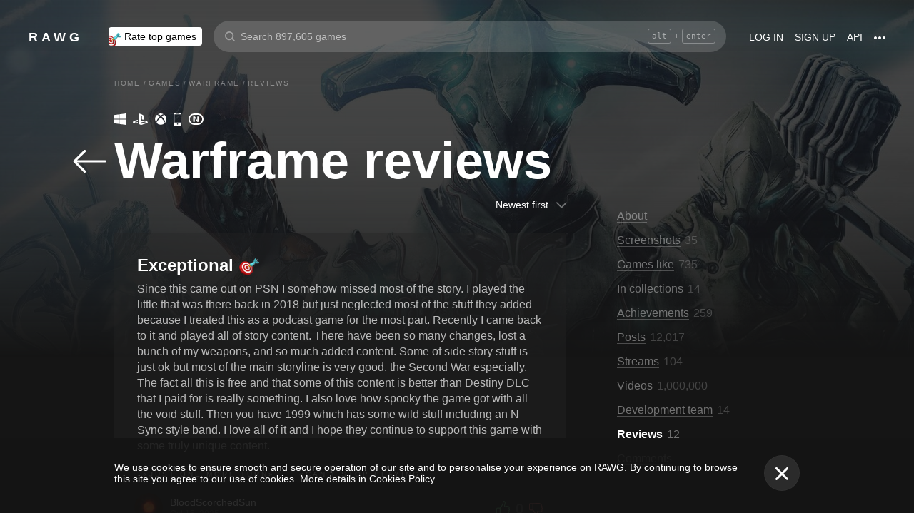

--- FILE ---
content_type: text/html; charset=utf-8
request_url: https://rawg.io/games/warframe/reviews
body_size: 72355
content:
<!DOCTYPE html>
<html lang="en">
<head>
  <link rel="preload" href="/assets/client/css/main.e076aa4b3e88.css" as="style"><link rel="preload" href="/assets/client/css/app/pages/activity/activity~app/pages/browse/pages/browse/browse~app/pages/discover-main/discover-ma~28bd46f4.0.3a9e8b54440a.css" as="style"><link rel="preload" href="/assets/client/css/app/pages/game/game-achievements/game-achievements~app/pages/game/game-cheat/game-cheat~app/pages/ga~3b85612c.1.22575f6af830.css" as="style"><link rel="preload" href="/assets/client/css/app/pages/game/game-achievements/game-achievements~app/pages/game/game-cheat/game-cheat~app/pages/ga~495b4659.2.f5885a31d026.css" as="style"><link rel="preload" href="/assets/client/css/app/pages/game/game-achievements/game-achievements~app/pages/game/game-cheat/game-cheat~app/pages/ga~344d0057.4.46d0b43fb0cc.css" as="style"><link rel="preload" href="/assets/client/css/app/pages/game/game-reviews/game-reviews.69.b4dc542f94be.css" as="style">
  <meta data-rh="true" charset="utf-8"/><meta data-rh="true" name="viewport" content="width=device-width, height=device-height, viewport-fit=cover, initial-scale=1.0, user-scalable=no, maximum-scale=1.0, minimum-scale=1"/><meta data-rh="true" name="google-site-verification" content="PTkW3GHOFVTwgr8Po9NjvmpadMNqy5CbJi2KTlU2k-o"/><meta data-rh="true" name="yandex-verification" content="0a0e215dcedd73d9"/><meta data-rh="true" name="HandheldFriendly" content="True"/><meta data-rh="true" name="msapplication-config" content="https://rawg.io/assets/en/browserconfig.xml?v=4"/><meta data-rh="true" name="theme-color" content="#151515"/><meta data-rh="true" name="msapplication-navbutton-color" content="#151515"/><meta data-rh="true" property="og:type" content="website"/><meta data-rh="true" property="og:url" content="https://rawg.io/games/warframe/reviews"/><meta data-rh="true" property="twitter:card" content="summary_large_image"/><meta data-rh="true" property="og:title" content="Warframe reviews • RAWG"/><meta data-rh="true" property="twitter:title" content="Warframe reviews • RAWG"/><meta data-rh="true" name="description" content="Warframe reviews on RAWG ✔ Video game discovery site ✔ The most comprehensive database that is powered by personal player experiences"/><meta data-rh="true" property="og:description" content="Warframe reviews on RAWG ✔ Video game discovery site ✔ The most comprehensive database that is powered by personal player experiences"/><meta data-rh="true" property="twitter:description" content="Warframe reviews on RAWG ✔ Video game discovery site ✔ The most comprehensive database that is powered by personal player experiences"/><meta data-rh="true" property="og:image" content="https://media.rawg.io/media/resize/1280/-/games/f87/f87457e8347484033cb34cde6101d08d.jpg"/><meta data-rh="true" property="twitter:image" content="https://media.rawg.io/media/resize/1280/-/games/f87/f87457e8347484033cb34cde6101d08d.jpg"/><title data-rh="true">Warframe reviews • RAWG</title><link data-rh="true" rel="image_src" href="https://rawg.io/assets/en/share-vk.png?v=4"/><link data-rh="true" rel="manifest" href="https://rawg.io/assets/en/manifest.json?v=4"/><link data-rh="true" rel="shortcut icon" href="https://rawg.io/assets/en/favicon.ico?v=4"/><link data-rh="true" rel="icon" href="https://rawg.io/assets/en/favicon-16x16.png?v=4" sizes="16x16" type="image/png"/><link data-rh="true" rel="icon" href="https://rawg.io/assets/en/favicon-32x32.png?v=4" sizes="32x32" type="image/png"/><link data-rh="true" rel="icon" href="https://rawg.io/assets/en/favicon-96x96.png?v=4" sizes="96x96" type="image/png"/><link data-rh="true" rel="apple-touch-icon" href="https://rawg.io/assets/en/apple-icon.png?v=4"/><link data-rh="true" rel="apple-touch-icon" href="https://rawg.io/assets/en/apple-icon-57x57.png?v=4" sizes="57x57" type="image/png"/><link data-rh="true" rel="apple-touch-icon" href="https://rawg.io/assets/en/apple-icon-60x60.png?v=4" sizes="60x60" type="image/png"/><link data-rh="true" rel="apple-touch-icon" href="https://rawg.io/assets/en/apple-icon-72x72.png?v=4" sizes="72x72" type="image/png"/><link data-rh="true" rel="apple-touch-icon" href="https://rawg.io/assets/en/apple-icon-114x114.png?v=4" sizes="114x114" type="image/png"/><link data-rh="true" rel="apple-touch-icon" href="https://rawg.io/assets/en/apple-icon-120x120.png?v=4" sizes="120x120" type="image/png"/><link data-rh="true" rel="apple-touch-icon" href="https://rawg.io/assets/en/apple-icon-144x144.png?v=4" sizes="144x144" type="image/png"/><link data-rh="true" rel="apple-touch-icon" href="https://rawg.io/assets/en/apple-icon-152x152.png?v=4" sizes="152x152" type="image/png"/><link data-rh="true" rel="apple-touch-icon" href="https://rawg.io/assets/en/apple-icon-180x180.png?v=4" sizes="180x180" type="image/png"/><link data-rh="true" rel="image_src" href="https://media.rawg.io/media/resize/1280/-/games/f87/f87457e8347484033cb34cde6101d08d.jpg"/><link data-rh="true" rel="canonical" href="https://rawg.io/games/warframe/reviews"/><script data-rh="true" type="cc6741905be5bd8de82e1224-text/javascript">
  (function (d, w, c) {
    (w[c] = w[c] || []).push(function() {
        try {
            w.yaCounter45928035 = new Ya.Metrika({
                id:45928035,
                clickmap:true,
                trackLinks:true,
                accurateTrackBounce:true,
                webvisor:true
            });
        } catch(e) { }
    });

    var n = d.getElementsByTagName("script")[0],
        s = d.createElement("script"),
        f = function () { n.parentNode.insertBefore(s, n); };
    s.type = "text/javascript";
    s.async = true;
    s.src = "https://mc.yandex.ru/metrika/watch.js";

    if (w.opera == "[object Opera]") {
        d.addEventListener("DOMContentLoaded", f, false);
    } else { f(); }
  })(document, window, "yandex_metrika_callbacks");
  </script><script data-rh="true" type="cc6741905be5bd8de82e1224-text/javascript">
    window.ga=window.ga||function(){(ga.q=ga.q||[]).push(arguments)};ga.l=+new Date;
    ga('create', 'UA-96321787-1', 'auto');
    ga('send', 'pageview');
  </script><script data-rh="true" async="true" src="https://www.google-analytics.com/analytics.js" type="cc6741905be5bd8de82e1224-text/javascript"></script>
  <link rel='stylesheet' href='/assets/client/css/main.e076aa4b3e88.css' />
<link rel='stylesheet' href='/assets/client/css/app/pages/activity/activity~app/pages/browse/pages/browse/browse~app/pages/discover-main/discover-ma~28bd46f4.0.3a9e8b54440a.css' />
<link rel='stylesheet' href='/assets/client/css/app/pages/game/game-achievements/game-achievements~app/pages/game/game-cheat/game-cheat~app/pages/ga~3b85612c.1.22575f6af830.css' />
<link rel='stylesheet' href='/assets/client/css/app/pages/game/game-achievements/game-achievements~app/pages/game/game-cheat/game-cheat~app/pages/ga~495b4659.2.f5885a31d026.css' />
<link rel='stylesheet' href='/assets/client/css/app/pages/game/game-achievements/game-achievements~app/pages/game/game-cheat/game-cheat~app/pages/ga~344d0057.4.46d0b43fb0cc.css' />
<link rel='stylesheet' href='/assets/client/css/app/pages/game/game-reviews/game-reviews.69.b4dc542f94be.css' />
  
</head>
<body class="">
  
  <div id="portals"></div>
  <div id="root"><div class="app locale-en"><div class="page game"><header class="header page__header"><div class="header__wrapper"><div class="header__item"><a class="header__item-link header-logo" href="/"><div class="logo">RAWG</div></a></div><div class="header__item"><ul><li class="header__item-badge"><div class="badge-button badge-button_top header__rate-top-button badge-button_tag"><div class="badge-button__wrapper"><a class="badge-button__link" href="/rate/thebest?from=header-menu"><img class="responsive-image header__rate-top-icon" srcSet="[data-uri] 2x, [data-uri] 1x" src="[data-uri]" title="rate top games" alt="rate top games"/>Rate top games</a></div></div></li></ul></div><div class="header__item header__item_search"><div class="header__item header__item_center header__search"><form class="header__search__form" role="search"><div class="header__search__input__area"><input type="text" class="header__search__input" role="searchbox" placeholder="Search 897,605 games"/><div class="header__search__hotkey-help__wrap"><div class="header__search__hotkey-help-key">alt</div><span>+</span><div class="header__search__hotkey-help-key">enter</div></div></div><div class="dropdown dropdown_search-suggestions header__search__suggestions" id="dropdown-container"><div class="dropdown__button" role="button" tabindex="0"></div></div></form></div></div><div class="header__item"><a class="header__item-link" href="/login" rel="nofollow">Log in</a><a class="header__item-link" href="/signup" rel="nofollow">Sign up</a><a class="header__item-link" href="/apidocs" rel="nofollow"><span>API</span></a><div class="header-menu"><div class="dropdown dropdown_menu" id="dropdown-container"><div class="dropdown__button" role="button" tabindex="0"><div class="header-menu__dotted"><div class="header__browse-menu__dotted-label"><div class="header__browse-menu__dotted-label_more"></div></div></div></div></div><div class="dropdown__overlay dropdown__overlay_standard-widths dropdown__overlay_menu" role="button" tabindex="0"></div><div class="dropdown__container dropdown__container_closed dropdown__container_standard-widths dropdown__container_menu header-menu-dropdown-container"><div class="dropdown__content"><div class="header-menu-content"><div class="header-menu__content-area"><a rel="nofollow noopener noreferrer" class="header-menu-content__settings-link" href="/leaderboard">Leaderboard</a><a target="_blank" rel="nofollow noopener noreferrer" class="header-menu-content__settings-link" href="https://discord.gg/erNybDp">Discord</a><a target="_blank" rel="nofollow noopener noreferrer" class="header-menu-content__settings-link" href="https://twitter.com/rawgtheworld">@rawgtheworld</a><a target="_blank" rel="nofollow noopener noreferrer" class="header-menu-content__settings-link" href="https://twitter.com/rawgthepictures">@rawgthepictures</a><a rel="nofollow noopener noreferrer" class="header-menu-content__settings-link" href="/login/?forward=developer">Get an API key</a><a rel="nofollow noopener noreferrer" class="header-menu-content__settings-link" href="/html-sitemap/A">Sitemap</a></div></div></div></div></div></div></div></header><div class="page__content-wrap-centerer"><div class="page__content-wrap with-sidebar"><div><aside class="discover__sidebar discover__sidebar_desktop"><nav class="discover-sidebar__nav discover-sidebar__nav_desktop"><div class="discover-sidebar__menu"><a class="discover-sidebar__title" href="/">Home</a><ul class="discover-sidebar__list"></ul></div><div class="discover-sidebar__menu"><a class="discover-sidebar__title" href="/reviews/popular">Reviews</a><ul class="discover-sidebar__list"></ul></div><div class="discover-sidebar__nav__elements"><div class="discover-sidebar__menu"><span class="discover-sidebar__title">New Releases</span><ul class="discover-sidebar__list"><li class="discover-sidebar__item"><a class="discover-sidebar__link" href="/discover/last-30-days"><span class="SVGInline discover-sidebar__icon"><svg class="SVGInline-svg discover-sidebar__icon-svg" xmlns="http://www.w3.org/2000/svg" viewBox="0 0 24 24"><path fill="#FFF" d="M23.48 10.876a1.84 1.84 0 00.435-1.841c-.205-.656-.737-1.124-1.39-1.223l-5.811-.881a.762.762 0 01-.572-.434L13.544 1C13.252.384 12.66 0 12 0s-1.251.384-1.543 1.001L7.86 6.497a.763.763 0 01-.573.434l-5.81.882C.821 7.91.29 8.38.085 9.035a1.84 1.84 0 00.435 1.842l4.204 4.278c.18.182.262.445.22.702l-.992 6.04a1.814 1.814 0 00.375 1.457 1.69 1.69 0 002.122.437l5.197-2.852a.749.749 0 01.707 0l5.197 2.852c.253.139.523.209.8.209.509 0 .99-.236 1.322-.646.33-.408.463-.926.375-1.457l-.992-6.04a.816.816 0 01.219-.702l4.204-4.279z"/></svg></span><span class="discover-sidebar__label">Last 30 days</span></a></li><li class="discover-sidebar__item"><a class="discover-sidebar__link" href="/discover/this-week"><span class="SVGInline discover-sidebar__icon"><svg class="SVGInline-svg discover-sidebar__icon-svg" xmlns="http://www.w3.org/2000/svg" viewBox="0 0 19 26"><path fill="#FFF" d="M4.929 25.819C1.783 16.36 8.43 12.909 8.43 12.909c-.465 5.046 2.679 8.977 2.679 8.977 1.156-.318 3.363-1.805 3.363-1.805 0 1.805-1.165 5.735-1.165 5.735s4.077-2.875 5.36-7.65c1.281-4.776-2.441-9.57-2.441-9.57.224 3.38-1.03 6.704-3.485 9.244.123-.13.226-.273.305-.43.441-.804 1.15-2.896.735-7.741C13.197 2.868 6.442 0 6.442 0 7.024 4.144 5.28 5.098 1.19 12.964c-4.09 7.864 3.74 12.855 3.74 12.855z"/></svg></span><span class="discover-sidebar__label">This week</span></a></li><li class="discover-sidebar__item"><a class="discover-sidebar__link" href="/discover/next-week"><span class="SVGInline discover-sidebar__icon discover-sidebar__icon_next"><svg class="SVGInline-svg discover-sidebar__icon-svg discover-sidebar__icon_next-svg" xmlns="http://www.w3.org/2000/svg" viewBox="0 0 20 16"><path fill="#FFF" d="M19.788.212a.712.712 0 00-.503-.197h-1.428a.712.712 0 00-.502.197.619.619 0 00-.212.468v7.05a.669.669 0 00-.146-.198L9.073.15c-.141-.132-.26-.177-.357-.135-.097.042-.145.152-.145.333V7.73a.668.668 0 00-.145-.198L.502.15C.361.018.242-.027.145.015.048.057 0 .167 0 .348v15.304c0 .18.049.291.145.333.097.042.216-.004.357-.135l7.924-7.382a.906.906 0 00.145-.198v7.382c0 .18.049.291.145.333.097.041.216-.004.357-.136l7.924-7.381a.909.909 0 00.146-.198v7.05c0 .18.07.335.212.467a.712.712 0 00.502.197h1.429c.193 0 .36-.065.502-.197a.62.62 0 00.212-.468V.68a.62.62 0 00-.212-.468z"/></svg></span><span class="discover-sidebar__label">Next week</span></a></li><li class="discover-sidebar__item"><a class="discover-sidebar__link" href="/video-game-releases"><span class="SVGInline discover-sidebar__icon discover-sidebar__icon_calendar"><svg class="SVGInline-svg discover-sidebar__icon-svg discover-sidebar__icon_calendar-svg" width="19" height="14" viewBox="0 0 19 14" xmlns="http://www.w3.org/2000/svg"><path d="M3.736 8.017V5.688h1.65c1.145 0 1.9-.635 1.9-1.601 0-.967-.736-1.565-1.929-1.565-1.174 0-1.966.69-2.003 1.73H.252C.298 1.657 2.31 0 5.432 0c2.982 0 5.031 1.482 5.031 3.627 0 1.528-1.034 2.733-2.543 3.01v.174c1.854.194 3.037 1.4 3.037 3.111 0 2.403-2.292 4.078-5.58 4.078C2.236 14 .12 12.306 0 9.702h3.261c.047 1.012.876 1.638 2.171 1.638 1.211 0 2.05-.681 2.05-1.675 0-1.022-.792-1.648-2.097-1.648H3.736zm11.845 5.624V3.406h-.177L12.16 5.569V2.66l3.421-2.3H19v13.282h-3.42z" fill="#FFF" opacity=".9"/></svg></span><span class="discover-sidebar__label">Release calendar</span></a></li></ul></div><div class="discover-sidebar__menu"><span class="discover-sidebar__title">Top</span><ul class="discover-sidebar__list"><li class="discover-sidebar__item"><a class="discover-sidebar__link" href="/discover/best-of-the-year"><span class="SVGInline discover-sidebar__icon"><svg class="SVGInline-svg discover-sidebar__icon-svg" xmlns="http://www.w3.org/2000/svg" viewBox="0 0 20 22"><path d="M12.104 14.338c0-.2-.173-.324-.384-.273 0 0-.99.236-1.72.236s-1.72-.236-1.72-.236c-.21-.05-.384.072-.384.273v1.058c0 .2.179.365.397.365h3.414c.218 0 .397-.165.397-.365v-1.058zM16.033.73c0-.403-.355-.73-.794-.73H4.761c-.439 0-.794.327-.794.73v6.02c0 1.884.61 3.599 1.716 4.829A5.738 5.738 0 0010 13.499c1.67 0 3.202-.682 4.317-1.92 1.107-1.23 1.716-2.945 1.716-4.83V.73zM3.211 8.211C2.125 7.84 1.625 6.978 1.625 5.545V2.286h1.468V.827H.831c-.438 0-.794.327-.794.73v3.988c0 2.434 1.268 3.916 3.6 4.262a8.274 8.274 0 01-.426-1.596zm1.549 8.644c-.438 0-.793.327-.793.73v3.612c0 .402.355.73.794.73H15.24c.438 0 .793-.328.793-.73v-3.612c0-.403-.355-.73-.793-.73H4.76zM19.169.827h-2.262v1.46h1.468v3.258c0 1.433-.5 2.295-1.586 2.666a8.269 8.269 0 01-.426 1.596c2.332-.346 3.6-1.828 3.6-4.262V1.557c0-.403-.356-.73-.794-.73z" fill="#FFF"/></svg></span><span class="discover-sidebar__label">Best of the year</span></a></li><li class="discover-sidebar__item"><a class="discover-sidebar__link" href="/discover/popular-in-2024"><span class="SVGInline discover-sidebar__icon discover-sidebar__icon_year-top"><svg class="SVGInline-svg discover-sidebar__icon-svg discover-sidebar__icon_year-top-svg" xmlns="http://www.w3.org/2000/svg" width="24" height="16" viewBox="0 0 24 16"><path fill="#FFF" fill-rule="evenodd" d="M0 4h6v12H0V4zm9-4h6v16H9V0zm9 6h6v10h-6V6z"/></svg></span><span class="discover-sidebar__label">Popular in 2024</span></a></li><li class="discover-sidebar__item"><a class="discover-sidebar__link" href="/discover/all-time-top"><span class="SVGInline discover-sidebar__icon discover-sidebar__icon_all-time-top"><svg class="SVGInline-svg discover-sidebar__icon-svg discover-sidebar__icon_all-time-top-svg" xmlns="http://www.w3.org/2000/svg" viewBox="0 0 25 16"><path fill="#FFF" d="M23.91 5.03a.636.636 0 01-.019.198l-1.535 5.867a.693.693 0 01-.673.505l-9.212.044H3.256c-.32 0-.6-.208-.677-.505L1.044 5.25a.637.637 0 01-.018-.204C.432 4.868 0 4.336 0 3.711c0-.772.657-1.4 1.465-1.4s1.466.628 1.466 1.4c0 .435-.209.824-.535 1.08l1.922 1.851c.486.468 1.16.736 1.85.736.815 0 1.592-.37 2.082-.99l3.159-3.999a1.365 1.365 0 01-.43-.989c0-.772.657-1.4 1.465-1.4.809 0 1.466.628 1.466 1.4 0 .374-.156.714-.407.966l.003.003 3.135 4.01c.49.625 1.27.999 2.088.999.696 0 1.35-.26 1.842-.73l1.935-1.847a1.375 1.375 0 01-.548-1.09c0-.772.657-1.4 1.465-1.4.809 0 1.466.628 1.466 1.4 0 .61-.41 1.127-.98 1.32zm-1.704 8.703c0-.368-.312-.666-.698-.666H3.458c-.385 0-.698.298-.698.666v1.6c0 .369.313.667.698.667h18.05c.386 0 .698-.298.698-.667v-1.6z"/></svg></span><span class="discover-sidebar__label">All time top 250</span></a></li></ul></div><div class="discover-sidebar__menu"><a class="discover-sidebar__title" href="/games">All Games</a><ul class="discover-sidebar__list"></ul></div><div class="discover-sidebar__menu"><a class="discover-sidebar__title" href="/games/browse">Browse</a><ul class="discover-sidebar__list"><li class="discover-sidebar__item"><a class="discover-sidebar__link" href="/platforms"><span class="SVGInline discover-sidebar__icon"><svg class="SVGInline-svg discover-sidebar__icon-svg" xmlns="http://www.w3.org/2000/svg" width="22" height="16" viewBox="0 0 22 16"><path fill="#FFF" d="M21.535 6.966C20.455 2.123 18.934.928 18.008.45c-1.484-.767-3.204-.32-3.775-.031-.648.327-1.085.95-1.744 1.22-.761.31-1.796.395-2.575.02-.62-.3-1.168-.94-1.92-1.224-.952-.36-2.54-.865-4.11.238C3.512.933.864 3.11.068 9.904c-.491 4.19 1.854 5.539 1.768 5.478.604.423 1.955 1.14 3.786.018 1.223-.75 2.216-2.23 2.216-2.23s.443-.822 1.03-1.172c.416-.248 1.038-.06 1.038-.06h2.202s.699-.086 1.19.127c.476.203.745.706.745.706s1.451 1.837 2.842 2.773c.592.398 2.972.856 4.2-.614.803-.962 1.35-3.92.45-7.964zM9.773 6.537a.666.666 0 01-.667.666H7.438v1.668a.667.667 0 01-.666.667h-.5a.666.666 0 01-.667-.667V7.203h-1.67a.666.666 0 01-.666-.666v-.5c0-.368.299-.667.667-.667h1.668V3.705c0-.369.298-.668.667-.668h.5c.368 0 .667.299.667.668V5.37h1.668c.368 0 .667.298.667.667v.5zm4.698 2.333a1.25 1.25 0 11-.001-2.5 1.25 1.25 0 01.001 2.5zm2.293-2.776a1.237 1.237 0 110-2.473 1.237 1.237 0 010 2.473z"/></svg></span><span class="discover-sidebar__label">Platforms</span></a></li><li class="discover-sidebar__item"><a class="discover-sidebar__link" href="/stores"><span class="SVGInline discover-sidebar__icon"><svg class="SVGInline-svg discover-sidebar__icon-svg" xmlns="http://www.w3.org/2000/svg" width="16" height="20" viewBox="0 0 16 20"><path fill="#FFF" d="M15.966 7.05h-4.558V0H4.57v7.05H.01l7.978 8.226 7.977-8.225zM.011 17.628v2.35h15.955v-2.35H.011z"/></svg></span><span class="discover-sidebar__label">Stores</span></a></li><li class="discover-sidebar__item"><a class="discover-sidebar__link" href="/collections/popular"><span class="SVGInline discover-sidebar__icon"><svg class="SVGInline-svg discover-sidebar__icon-svg" xmlns="http://www.w3.org/2000/svg" width="20" height="18" viewBox="0 0 20 18"><path fill="#FFF" fill-rule="evenodd" d="M1.31 1.481c0-.106.087-.193.196-.193h5.605c.053 0 .103.02.14.057L8.454 2.53c.281.276.67.433 1.065.433h7.273c1.047 0 1.898.839 1.898 1.869v.192H4.91c-.83 0-1.505.666-1.505 1.483v10.205h-.197c-1.047 0-1.898-.839-1.898-1.869V1.481zm8.209.194a.199.199 0 01-.139-.057L8.177.434A1.508 1.508 0 007.111 0H1.506C.676 0 0 .664 0 1.481v13.362C0 16.584 1.44 18 3.208 18h13.584C18.56 18 20 16.584 20 14.843V4.832c0-1.74-1.44-3.157-3.208-3.157H9.519z"/></svg></span><span class="discover-sidebar__label">Collections</span></a></li><li class="discover-sidebar__item"><div class="discover-sidebar__link discover-sidebar__link_toggle discover-sidebar__link_toggle-collapsed" role="button" tabindex="0"><span class="SVGInline discover-sidebar__icon"><svg class="SVGInline-svg discover-sidebar__icon-svg" viewBox="0 0 19 35" width="19" height="35" xmlns="http://www.w3.org/2000/svg"><path d="M18.414 16.476l-15-15A2 2 0 10.586 4.304L14.172 17.89.586 31.476a2 2 0 102.828 2.828l15-15a2 2 0 000-2.828z" fill="#FFF" fill-rule="evenodd"/></svg></span><span class="discover-sidebar__label">Show all</span></div></li></ul></div><div class="discover-sidebar__menu"><a class="discover-sidebar__title" href="/platforms">Platforms</a><ul class="discover-sidebar__list"><li class="discover-sidebar__item"><a class="discover-sidebar__link" href="/games/pc"><span class="SVGInline discover-sidebar__icon discover-sidebar__icon_pc"><svg class="SVGInline-svg discover-sidebar__icon-svg discover-sidebar__icon_pc-svg" viewBox="0 0 16 16" xmlns="http://www.w3.org/2000/svg"><path d="M0 13.772l6.545.902V8.426H0zM0 7.62h6.545V1.296L0 2.198zm7.265 7.15l8.704 1.2V8.425H7.265zm0-13.57v6.42h8.704V0z" fill="#FFF"/></svg></span><span class="discover-sidebar__label">PC</span></a></li><li class="discover-sidebar__item"><a class="discover-sidebar__link" href="/games/playstation4"><span class="SVGInline discover-sidebar__icon"><svg class="SVGInline-svg discover-sidebar__icon-svg" viewBox="0 0 21 16" xmlns="http://www.w3.org/2000/svg"><path d="M11.112 16L8 14.654V0s6.764 1.147 7.695 3.987c.931 2.842-.52 4.682-1.03 4.736-1.42.15-1.96-.748-1.96-.748V3.39l-1.544-.648L11.112 16zM12 14.32V16s7.666-2.338 8.794-3.24c1.128-.9-2.641-3.142-4.666-2.704 0 0-2.152.099-4.102.901-.019.008 0 1.51 0 1.51l4.948-1.095 1.743.73L12 14.32zm-5.024-.773s-.942.476-3.041.452c-2.1-.024-3.959-.595-3.935-1.833C.024 10.928 3.476 9.571 6.952 9v1.738l-3.693.952s-.632.786.217.81A11.934 11.934 0 007 12.046l-.024 1.5z" fill="#FFF"/></svg></span><span class="discover-sidebar__label">PlayStation 4</span></a></li><li class="discover-sidebar__item"><a class="discover-sidebar__link" href="/games/xbox-one"><span class="SVGInline discover-sidebar__icon"><svg class="SVGInline-svg discover-sidebar__icon-svg" xmlns="http://www.w3.org/2000/svg" viewBox="0 0 16 16"><path fill="#FFF" d="M3.564 1.357l-.022.02c.046-.048.11-.1.154-.128C4.948.435 6.396 0 8 0c1.502 0 2.908.415 4.11 1.136.086.052.324.215.446.363C11.4.222 7.993 2.962 7.993 2.962c-1.177-.908-2.26-1.526-3.067-1.746-.674-.185-1.14-.03-1.362.141zm10.305 1.208c-.035-.04-.074-.076-.109-.116-.293-.322-.653-.4-.978-.378-.295.092-1.66.584-3.342 2.172 0 0 1.894 1.841 3.053 3.723 1.159 1.883 1.852 3.362 1.426 5.415A7.969 7.969 0 0016 7.999a7.968 7.968 0 00-2.13-5.434zM10.98 8.77a55.416 55.416 0 00-2.287-2.405 52.84 52.84 0 00-.7-.686l-.848.854c-.614.62-1.411 1.43-1.853 1.902-.787.84-3.043 3.479-3.17 4.958 0 0-.502-1.174.6-3.88.72-1.769 2.893-4.425 3.801-5.29 0 0-.83-.913-1.87-1.544l-.007-.002s-.011-.009-.03-.02c-.5-.3-1.047-.53-1.573-.56a1.391 1.391 0 00-.878.431A8 8 0 0013.92 13.381c0-.002-.169-1.056-1.245-2.57-.253-.354-1.178-1.46-1.696-2.04z"/></svg></span><span class="discover-sidebar__label">Xbox One</span></a></li><li class="discover-sidebar__item"><div class="discover-sidebar__link discover-sidebar__link_toggle discover-sidebar__link_toggle-collapsed" role="button" tabindex="0"><span class="SVGInline discover-sidebar__icon"><svg class="SVGInline-svg discover-sidebar__icon-svg" viewBox="0 0 19 35" width="19" height="35" xmlns="http://www.w3.org/2000/svg"><path d="M18.414 16.476l-15-15A2 2 0 10.586 4.304L14.172 17.89.586 31.476a2 2 0 102.828 2.828l15-15a2 2 0 000-2.828z" fill="#FFF" fill-rule="evenodd"/></svg></span><span class="discover-sidebar__label">Show all</span></div></li></ul></div><div class="discover-sidebar__menu"><a class="discover-sidebar__title" href="/genres">Genres</a><ul class="discover-sidebar__list"><li class="discover-sidebar__item"><a class="discover-sidebar__link" href="https://www.desura.com" target="_blank" rel="noopener noreferrer"><img class="discover-sidebar__image" src="[data-uri]" alt="Free Online Games" title="Free Online Games"/><span class="discover-sidebar__label">Free Online Games</span></a></li><li class="discover-sidebar__item"><a class="discover-sidebar__link" href="/games/action"><img class="discover-sidebar__image" src="[data-uri]" alt="[object Object]" title="[object Object]"/><span class="discover-sidebar__label">Action</span></a></li><li class="discover-sidebar__item"><a class="discover-sidebar__link" href="/games/strategy"><img class="discover-sidebar__image" src="[data-uri]" alt="[object Object]" title="[object Object]"/><span class="discover-sidebar__label">Strategy</span></a></li><li class="discover-sidebar__item"><div class="discover-sidebar__link discover-sidebar__link_toggle discover-sidebar__link_toggle-collapsed" role="button" tabindex="0"><span class="SVGInline discover-sidebar__icon"><svg class="SVGInline-svg discover-sidebar__icon-svg" viewBox="0 0 19 35" width="19" height="35" xmlns="http://www.w3.org/2000/svg"><path d="M18.414 16.476l-15-15A2 2 0 10.586 4.304L14.172 17.89.586 31.476a2 2 0 102.828 2.828l15-15a2 2 0 000-2.828z" fill="#FFF" fill-rule="evenodd"/></svg></span><span class="discover-sidebar__label">Show all</span></div></li></ul></div></div></nav></aside></div><main class="page__content"><div class="game__content-wrap"><div class="breadcrumbs"><ol class="breadcrumbs__list" itemscope="" itemType="http://schema.org/BreadcrumbList"><li class="breadcrumbs__item" itemProp="itemListElement" itemscope="" itemType="http://schema.org/ListItem"><a class="breadcrumbs__link" itemProp="item" href="/"><span class="breadcrumbs__name" itemProp="name">Home</span></a><meta itemProp="position" content="1"/><span class="breadcrumbs__separator">/</span></li><li class="breadcrumbs__item" itemProp="itemListElement" itemscope="" itemType="http://schema.org/ListItem"><a class="breadcrumbs__link" itemProp="item" href="/games"><span class="breadcrumbs__name" itemProp="name">Games</span></a><meta itemProp="position" content="2"/><span class="breadcrumbs__separator">/</span></li><li class="breadcrumbs__item" itemProp="itemListElement" itemscope="" itemType="http://schema.org/ListItem"><a class="breadcrumbs__link" itemProp="item" href="/games/warframe"><span class="breadcrumbs__name" itemProp="name">Warframe</span></a><meta itemProp="position" content="3"/><span class="breadcrumbs__separator">/</span></li><li class="breadcrumbs__item"><span class="breadcrumbs__name" itemProp="name">Reviews</span></li></ol></div><div class="content content_columns-1"><div><div class="game__head"><div class="game__head-meta"><div class="platforms platforms_big"><div class="platforms__platform platforms__platform_big platforms__platform_pc"></div><div class="platforms__platform platforms__platform_big platforms__platform_playstation"></div><div class="platforms__platform platforms__platform_big platforms__platform_xbox"></div><div class="platforms__platform platforms__platform_big platforms__platform_ios"></div><div class="platforms__platform platforms__platform_big platforms__platform_nintendo"></div></div></div><div class="subpage-heading"><a class="subpage-heading__back" href="/games/warframe"><span class="SVGInline subpage-heading__back-arrow"><svg class="SVGInline-svg subpage-heading__back-arrow-svg" width="46" height="32" viewBox="0 0 46 32" xmlns="http://www.w3.org/2000/svg"><path d="M15.005.481a1.636 1.636 0 012.318 0c.627.62.627 1.652 0 2.27L5.57 14.383h38.784c.904 0 1.646.711 1.646 1.606 0 .894-.742 1.629-1.646 1.629H5.57l11.753 11.608c.627.642.627 1.675 0 2.294a1.636 1.636 0 01-2.318 0L.47 17.135a1.606 1.606 0 010-2.27L15.005.48z" fill="#FFF"/></svg></span></a><div class="subpage-heading__title-wrapper"><h1 class="heading heading_1 subpage-heading__title">Warframe reviews</h1></div></div></div></div></div><div class="content content_columns-2-1"><div><div class="game-reviews"><div class="dropdown dropdown_menu game-reviews__ordering" id="dropdown-container"><div class="dropdown__button" role="button" tabindex="0"><button class="button button_inline select-button game-reviews__ordering-button select-button_inline" type=""><div class="select-button__content"><div class="select-button__title">Newest first</div><img class="select-button__icon select-button__icon_arrow" src="data:image/svg+xml;utf8,%3Csvg%20viewBox%3D%220%200%2019%2035%22%20width%3D%2219%22%20height%3D%2235%22%20xmlns%3D%22http%3A%2F%2Fwww.w3.org%2F2000%2Fsvg%22%3E%3Cpath%20d%3D%22M18.414%2016.476l-15-15A2%202%200%2010.586%204.304L14.172%2017.89.586%2031.476a2%202%200%20102.828%202.828l15-15a2%202%200%20000-2.828z%22%20fill%3D%22%23FFF%22%20fill-rule%3D%22evenodd%22%2F%3E%3C%2Fsvg%3E" alt="arrow"/></div></button></div></div><div class="reviews-list reviews-list_list"><div class="load-more" id="load-more-button"><div class="review-card review-card_common review-card_full game-reviews__item"><div class="review-card__top-block"><div class="review-card__header"><a class="review-card__rating-link" href="/reviews/2069498"><div class="rating rating_text rating_exceptional review-card__rating" title="exceptional" role="button" tabindex="0"><div class="rating__text">Exceptional</div></div></a><div class="rating rating_emoji rating_exceptional review-card__rating" title="exceptional" role="button" tabindex="0"></div><div class="review-card__controls"></div></div><div class="review-card__text" itemProp="">Since this came out on PSN I somehow missed most of the story. I played the little that was there back in 2018 but just neglected most of the stuff they added because I treated this as a podcast game for the most part. Recently I came back to it and played all of story content. There have been so many changes, lost a bunch of my weapons, and so much added content. Some of side story stuff is just ok but most of the main storyline is very good, the Second War especially. The fact all this is free and that some of this content is better than Destiny DLC that I paid for is really something. I also love how spooky the game got with all the void stuff. Then you have 1999 which has some wild stuff including an N-Sync style band. I love all of it and I hope they continue to support this game with some truly unique content. </div><div class="review-card__reactions"><div class="reaction review-card__reaction" role="button" tabindex="0">«<!-- -->Just one more turn<!-- -->»</div><div class="reaction review-card__reaction" role="button" tabindex="0">«<!-- -->Can’t stop playing<!-- -->»</div></div><div class="review-card__footer"><div class="review-card__user"><a class="review-card__avatar-link" href="/@bloodscorchedsun"><div class="avatar" style="width:40px;height:40px"></div></a><div class="review-card__user-info"><a class="review-card__user-link" href="/@bloodscorchedsun">BloodScorchedSun</a><a class="review-card__date" href="/reviews/2069498">Oct 15, 2025</a></div></div><div class="review-card__likes"><div class="review-card__likes-buttons"><div class="review-card__likes-button review-card__likes-button_positive" role="button" tabindex="0" title="Like"><div class="review-card__icon review-card__icon_positive review-card__icon__up"></div></div><div class="review-card__likes-rating">0</div><div class="review-card__likes-button review-card__likes-button_negative" role="button" tabindex="0" title="Dislike"><div class="review-card__icon review-card__icon_negative review-card__icon__down"></div></div></div></div></div></div><div class="review-card__bottom-block"><div class="comments-list review-comments"><div class="input-comment"><form class="input-comment__form-wrapper"><div class="input-comment__form"><div class="avatar avatar_default-0 input-comment__avatar input-comment__focus" style="width:40px;height:40px"><span class="avatar__initials" style="font-size:20px"></span></div><textarea class="input-comment__field" placeholder="Write a reply …" maxLength="3000" rows="1"></textarea></div></form></div></div></div></div><div class="review-card review-card_common review-card_full game-reviews__item"><div class="review-card__top-block"><div class="review-card__header"><a class="review-card__rating-link" href="/reviews/2038380"><div class="rating rating_text rating_meh review-card__rating" title="meh" role="button" tabindex="0"><div class="rating__text">Meh</div></div></a><div class="rating rating_emoji rating_meh review-card__rating" title="meh" role="button" tabindex="0"></div><div class="review-card__controls"></div></div><div class="review-card__text" itemProp="">5/10</div><div class="review-card__footer"><div class="review-card__user"><a class="review-card__avatar-link" href="/@pingvi"><div class="avatar" style="width:40px;height:40px"></div></a><div class="review-card__user-info"><a class="review-card__user-link" href="/@pingvi">pingvi</a><a class="review-card__date" href="/reviews/2038380">May 26, 2025</a></div></div><div class="review-card__likes"><div class="review-card__likes-text">Nobody found this helpful</div><div class="review-card__likes-buttons"><div class="review-card__likes-button review-card__likes-button_positive" role="button" tabindex="0" title="Like"><div class="review-card__icon review-card__icon_positive review-card__icon__up"></div></div><div class="review-card__likes-rating review-card__likes-rating_negative">-1</div><div class="review-card__likes-button review-card__likes-button_negative" role="button" tabindex="0" title="Dislike"><div class="review-card__icon review-card__icon_negative review-card__icon__down"></div></div></div></div></div></div><div class="review-card__bottom-block"><div class="comments-list review-comments"><div class="input-comment"><form class="input-comment__form-wrapper"><div class="input-comment__form"><div class="avatar avatar_default-0 input-comment__avatar input-comment__focus" style="width:40px;height:40px"><span class="avatar__initials" style="font-size:20px"></span></div><textarea class="input-comment__field" placeholder="Write a reply …" maxLength="3000" rows="1"></textarea></div></form></div></div></div></div><div class="review-card review-card_common review-card_full game-reviews__item"><div class="review-card__top-block"><div class="review-card__header"><a class="review-card__rating-link" href="/reviews/1956544"><div class="rating rating_text rating_recommended review-card__rating" title="recommended" role="button" tabindex="0"><div class="rating__text">Recommended</div></div></a><div class="rating rating_emoji rating_recommended review-card__rating" title="recommended" role="button" tabindex="0"></div><div class="review-card__controls"></div></div><div class="review-card__text" itemProp="">Want to buy something but broke as hell? Spend a few hundred hours and you'll get it 😉..... Probably </div><div class="review-card__reactions"><div class="reaction review-card__reaction" role="button" tabindex="0">«<!-- -->Can’t stop playing<!-- -->»</div></div><div class="review-card__footer"><div class="review-card__user"><div class="review-card__user-info"><a class="review-card__user-link" href="/@playeralh">PlayerALH</a><a class="review-card__date" href="/reviews/1956544">Jul 29, 2024</a></div></div><div class="review-card__likes"><div class="review-card__likes-buttons"><div class="review-card__likes-button review-card__likes-button_positive" role="button" tabindex="0" title="Like"><div class="review-card__icon review-card__icon_positive review-card__icon__up"></div></div><div class="review-card__likes-rating">0</div><div class="review-card__likes-button review-card__likes-button_negative" role="button" tabindex="0" title="Dislike"><div class="review-card__icon review-card__icon_negative review-card__icon__down"></div></div></div></div></div></div><div class="review-card__bottom-block"><div class="comments-list review-comments"><div class="input-comment"><form class="input-comment__form-wrapper"><div class="input-comment__form"><div class="avatar avatar_default-0 input-comment__avatar input-comment__focus" style="width:40px;height:40px"><span class="avatar__initials" style="font-size:20px"></span></div><textarea class="input-comment__field" placeholder="Write a reply …" maxLength="3000" rows="1"></textarea></div></form></div></div></div></div><div class="review-card review-card_common review-card_full game-reviews__item"><div class="review-card__top-block"><div class="review-card__header"><a class="review-card__rating-link" href="/reviews/1793205"><div class="rating rating_text rating_recommended review-card__rating" title="recommended" role="button" tabindex="0"><div class="rating__text">Recommended</div></div></a><div class="rating rating_emoji rating_recommended review-card__rating" title="recommended" role="button" tabindex="0"></div><div class="review-card__controls"></div></div><div class="review-card__text" itemProp="">I don't know why I like this game. It's a mind-numbing grind through and through, and the free to play model definitely puts a damper on things. But even with all that, I still enjoy my time with Warframe. Is it the builds, breadth of content, or the satisfaction of chipping away at the game? I don't know. But I find myself enjoying Warframe whenever I jump back in. And if you're new, brace yourself for the brick wall that you're gonna face and be sure to have a second monitor with the wiki open. The new player experience has improved, but I wouldn't say that it's good.</div><div class="review-card__reactions"><div class="reaction review-card__reaction" role="button" tabindex="0">«<!-- -->Can’t stop playing<!-- -->»</div><div class="reaction review-card__reaction" role="button" tabindex="0">«<!-- -->Sit back and relax<!-- -->»</div></div><div class="review-card__footer"><div class="review-card__user"><div class="review-card__user-info"><a class="review-card__user-link" href="/@marki3810">Marki3810</a><a class="review-card__date" href="/reviews/1793205">May 7, 2023</a></div></div><div class="review-card__likes"><div class="review-card__likes-buttons"><div class="review-card__likes-button review-card__likes-button_positive" role="button" tabindex="0" title="Like"><div class="review-card__icon review-card__icon_positive review-card__icon__up"></div></div><div class="review-card__likes-rating">0</div><div class="review-card__likes-button review-card__likes-button_negative" role="button" tabindex="0" title="Dislike"><div class="review-card__icon review-card__icon_negative review-card__icon__down"></div></div></div></div></div></div><div class="review-card__bottom-block"><div class="comments-list review-comments"><div class="input-comment"><form class="input-comment__form-wrapper"><div class="input-comment__form"><div class="avatar avatar_default-0 input-comment__avatar input-comment__focus" style="width:40px;height:40px"><span class="avatar__initials" style="font-size:20px"></span></div><textarea class="input-comment__field" placeholder="Write a reply …" maxLength="3000" rows="1"></textarea></div></form></div></div></div></div><div class="review-card review-card_common review-card_full game-reviews__item"><div class="review-card__top-block"><div class="review-card__header"><a class="review-card__rating-link" href="/reviews/1491961"><div class="rating rating_text rating_exceptional review-card__rating" title="exceptional" role="button" tabindex="0"><div class="rating__text">Exceptional</div></div></a><div class="rating rating_emoji rating_exceptional review-card__rating" title="exceptional" role="button" tabindex="0"></div><div class="review-card__controls"></div></div><div class="review-card__text" itemProp="">Thousands of hours of content and not a single moment they ask for your money, countless hours of fun  braking the game and feeling that euphoric hit after hour long survival runs really never runs dry, burnout can be a huge issue tho but analysing the game on its own it's without a doubt a masterpiece.</div><div class="review-card__footer"><div class="review-card__user"><a class="review-card__avatar-link" href="/@itsmepale"><div class="avatar" style="width:40px;height:40px"></div></a><div class="review-card__user-info"><a class="review-card__user-link" href="/@itsmepale">Pale</a><a class="review-card__date" href="/reviews/1491961">Feb 28, 2022</a></div></div><div class="review-card__likes"><div class="review-card__likes-text">1 user found this helpful</div><div class="review-card__likes-buttons"><div class="review-card__likes-button review-card__likes-button_positive" role="button" tabindex="0" title="Like"><div class="review-card__icon review-card__icon_positive review-card__icon__up"></div></div><div class="review-card__likes-rating review-card__likes-rating_positive">+<!-- -->1</div><div class="review-card__likes-button review-card__likes-button_negative" role="button" tabindex="0" title="Dislike"><div class="review-card__icon review-card__icon_negative review-card__icon__down"></div></div></div></div></div></div><div class="review-card__bottom-block"><div class="comments-list review-comments"><div class="input-comment"><form class="input-comment__form-wrapper"><div class="input-comment__form"><div class="avatar avatar_default-0 input-comment__avatar input-comment__focus" style="width:40px;height:40px"><span class="avatar__initials" style="font-size:20px"></span></div><textarea class="input-comment__field" placeholder="Write a reply …" maxLength="3000" rows="1"></textarea></div></form></div></div></div></div><div class="review-card review-card_common review-card_full game-reviews__item"><div class="review-card__top-block"><div class="review-card__header"><a class="review-card__rating-link" href="/reviews/1408955"><div class="rating rating_text rating_meh review-card__rating" title="meh" role="button" tabindex="0"><div class="rating__text">Meh</div></div></a><div class="rating rating_emoji rating_meh review-card__rating" title="meh" role="button" tabindex="0"></div><div class="review-card__controls"></div></div><div class="review-card__text" itemProp="">its free to play, so like give it a shot, a lot of people like it, but it didn't grip me at all.</div><div class="review-card__footer"><div class="review-card__user"><a class="review-card__avatar-link" href="/@thegraham"><div class="avatar" style="width:40px;height:40px"></div></a><div class="review-card__user-info"><a class="review-card__user-link" href="/@thegraham">Graham Kaletsky</a><a class="review-card__date" href="/reviews/1408955">Nov 22, 2021</a></div></div><div class="review-card__likes"><div class="review-card__likes-text">Nobody found this helpful</div><div class="review-card__likes-buttons"><div class="review-card__likes-button review-card__likes-button_positive" role="button" tabindex="0" title="Like"><div class="review-card__icon review-card__icon_positive review-card__icon__up"></div></div><div class="review-card__likes-rating review-card__likes-rating_negative">-1</div><div class="review-card__likes-button review-card__likes-button_negative" role="button" tabindex="0" title="Dislike"><div class="review-card__icon review-card__icon_negative review-card__icon__down"></div></div></div></div></div></div><div class="review-card__bottom-block"><div class="comments-list review-comments"><div class="input-comment"><form class="input-comment__form-wrapper"><div class="input-comment__form"><div class="avatar avatar_default-0 input-comment__avatar input-comment__focus" style="width:40px;height:40px"><span class="avatar__initials" style="font-size:20px"></span></div><textarea class="input-comment__field" placeholder="Write a reply …" maxLength="3000" rows="1"></textarea></div></form></div></div></div></div><div class="review-card review-card_common review-card_full game-reviews__item"><div class="review-card__top-block"><div class="review-card__header"><a class="review-card__rating-link" href="/reviews/1163160"><div class="rating rating_text rating_skip review-card__rating" title="skip" role="button" tabindex="0"><div class="rating__text">Skip</div></div></a><div class="rating rating_emoji rating_skip review-card__rating" title="skip" role="button" tabindex="0"></div><div class="review-card__controls"></div></div><div class="review-card__text" itemProp="">warframe isnt a bad game by nature, it s just his design who make it bad. Having a looter shooter free2plai is feasable destiny does it but in the case of digital extreme the challenge is so much higher cause of the nice fonction of the game: the mod. In this looter shooter u can attach one mod to every weapon u want, mod had modifier on certain stats who will make u abble to progress the enormous content awaiting for u. This hunt for mod is fun the first 50 hour but while continuing playing u see something u cant believe. And it s true this game have no end game u are way too powerfull for nearly all the content, it s just supid grind and dev know it cause after 7 year of existence they add booster like double xp .... on the store. Lot of people love the game and u can understand cause the game have good time but u will quickly see that except good time it s just stupid lazzy farming. Just to point i have 700 hour on the game</div><div class="review-card__reactions"><div class="reaction review-card__reaction" role="button" tabindex="0">«<!-- -->Buggy as hell<!-- -->»</div><div class="reaction review-card__reaction" role="button" tabindex="0">«<!-- -->Waste of time<!-- -->»</div></div><div class="review-card__footer"><div class="review-card__user"><div class="review-card__user-info"><a class="review-card__user-link" href="/@kennedyrebborn">something</a><a class="review-card__date" href="/reviews/1163160">Dec 30, 2020</a></div></div><div class="review-card__likes"><div class="review-card__likes-text">1 user found this helpful</div><div class="review-card__likes-buttons"><div class="review-card__likes-button review-card__likes-button_positive" role="button" tabindex="0" title="Like"><div class="review-card__icon review-card__icon_positive review-card__icon__up"></div></div><div class="review-card__likes-rating review-card__likes-rating_positive">+<!-- -->1</div><div class="review-card__likes-button review-card__likes-button_negative" role="button" tabindex="0" title="Dislike"><div class="review-card__icon review-card__icon_negative review-card__icon__down"></div></div></div></div></div></div><div class="review-card__bottom-block"><div class="comments-list review-comments"><div class="input-comment"><form class="input-comment__form-wrapper"><div class="input-comment__form"><div class="avatar avatar_default-0 input-comment__avatar input-comment__focus" style="width:40px;height:40px"><span class="avatar__initials" style="font-size:20px"></span></div><textarea class="input-comment__field" placeholder="Write a reply …" maxLength="3000" rows="1"></textarea></div></form></div></div></div></div><div class="review-card review-card_common review-card_full game-reviews__item"><div class="review-card__top-block"><div class="review-card__header"><a class="review-card__rating-link" href="/reviews/1138805"><div class="rating rating_text rating_exceptional review-card__rating" title="exceptional" role="button" tabindex="0"><div class="rating__text">Exceptional</div></div></a><div class="rating rating_emoji rating_exceptional review-card__rating" title="exceptional" role="button" tabindex="0"></div><div class="review-card__controls"></div></div><div class="review-card__text" itemProp="">The best i`ve ever play!</div><div class="review-card__reactions"><div class="reaction review-card__reaction" role="button" tabindex="0">«<!-- -->Can’t stop playing<!-- -->»</div><div class="reaction review-card__reaction" role="button" tabindex="0">«<!-- -->Time-tested<!-- -->»</div></div><div class="review-card__footer"><div class="review-card__user"><a class="review-card__avatar-link" href="/@sergey90"><div class="avatar" style="width:40px;height:40px"></div></a><div class="review-card__user-info"><a class="review-card__user-link" href="/@sergey90">Sergey Bagryantsev</a><a class="review-card__date" href="/reviews/1138805">Dec 1, 2020</a></div></div><div class="review-card__likes"><div class="review-card__likes-buttons"><div class="review-card__likes-button review-card__likes-button_positive" role="button" tabindex="0" title="Like"><div class="review-card__icon review-card__icon_positive review-card__icon__up"></div></div><div class="review-card__likes-rating">0</div><div class="review-card__likes-button review-card__likes-button_negative" role="button" tabindex="0" title="Dislike"><div class="review-card__icon review-card__icon_negative review-card__icon__down"></div></div></div></div></div></div><div class="review-card__bottom-block"><div class="comments-list review-comments"><div class="input-comment"><form class="input-comment__form-wrapper"><div class="input-comment__form"><div class="avatar avatar_default-0 input-comment__avatar input-comment__focus" style="width:40px;height:40px"><span class="avatar__initials" style="font-size:20px"></span></div><textarea class="input-comment__field" placeholder="Write a reply …" maxLength="3000" rows="1"></textarea></div></form></div></div></div></div><div class="review-card review-card_common review-card_full game-reviews__item"><div class="review-card__top-block"><div class="review-card__header"><a class="review-card__rating-link" href="/reviews/1062589"><div class="rating rating_text rating_recommended review-card__rating" title="recommended" role="button" tabindex="0"><div class="rating__text">Recommended</div></div></a><div class="rating rating_emoji rating_recommended review-card__rating" title="recommended" role="button" tabindex="0"></div><div class="review-card__controls"></div></div><div class="review-card__text" itemProp="">8/10 - Great MMO game, with superb graphics.</div><div class="review-card__reactions"><div class="reaction review-card__reaction" role="button" tabindex="0">«<!-- -->Can’t stop playing<!-- -->»</div><div class="reaction review-card__reaction" role="button" tabindex="0">«<!-- -->Liked before it became a hit<!-- -->»</div></div><div class="review-card__footer"><div class="review-card__user"><a class="review-card__avatar-link" href="/@rafa9000"><div class="avatar" style="width:40px;height:40px"></div></a><div class="review-card__user-info"><a class="review-card__user-link" href="/@rafa9000">Rafael Gazola Ghedini</a><a class="review-card__date" href="/reviews/1062589">Sep 11, 2020</a></div></div><div class="review-card__likes"><div class="review-card__likes-text">1 user found this helpful</div><div class="review-card__likes-buttons"><div class="review-card__likes-button review-card__likes-button_positive" role="button" tabindex="0" title="Like"><div class="review-card__icon review-card__icon_positive review-card__icon__up"></div></div><div class="review-card__likes-rating review-card__likes-rating_positive">+<!-- -->1</div><div class="review-card__likes-button review-card__likes-button_negative" role="button" tabindex="0" title="Dislike"><div class="review-card__icon review-card__icon_negative review-card__icon__down"></div></div></div></div></div></div><div class="review-card__bottom-block"><div class="comments-list review-comments"><div class="input-comment"><form class="input-comment__form-wrapper"><div class="input-comment__form"><div class="avatar avatar_default-0 input-comment__avatar input-comment__focus" style="width:40px;height:40px"><span class="avatar__initials" style="font-size:20px"></span></div><textarea class="input-comment__field" placeholder="Write a reply …" maxLength="3000" rows="1"></textarea></div></form></div></div></div></div><div class="review-card review-card_common review-card_full game-reviews__item"><div class="review-card__top-block"><div class="review-card__header"><a class="review-card__rating-link" href="/reviews/790478"><div class="rating rating_text rating_meh review-card__rating" title="meh" role="button" tabindex="0"><div class="rating__text">Meh</div></div></a><div class="rating rating_emoji rating_meh review-card__rating" title="meh" role="button" tabindex="0"></div><div class="review-card__controls"></div></div><div class="review-card__text" itemProp="">Warframe's gameplay is smooth as hell, but that's not enough to make up for its shortcomings in pretty much every other area. Forced wait times to "build" items, unlocks and quests requiring you to grind out repretitive missions, its murky UI, and its progression system all could have been hand-waved away if it weren't for the final wall to your progression: a pitifully low inventory limit that requires you to use the game's premium currency (purchasable only with real money) to increase it.</div><div class="review-card__footer"><div class="review-card__user"><a class="review-card__avatar-link" href="/@nafaryusdestiny"><div class="avatar" style="width:40px;height:40px"></div></a><div class="review-card__user-info"><a class="review-card__user-link" href="/@nafaryusdestiny">NafaryusDestiny</a><a class="review-card__date" href="/reviews/790478">Jan 12, 2020</a></div></div><div class="review-card__likes"><div class="review-card__likes-text">1 of 2 users found this helpful</div><div class="review-card__likes-buttons"><div class="review-card__likes-button review-card__likes-button_positive" role="button" tabindex="0" title="Like"><div class="review-card__icon review-card__icon_positive review-card__icon__up"></div></div><div class="review-card__likes-rating">0</div><div class="review-card__likes-button review-card__likes-button_negative" role="button" tabindex="0" title="Dislike"><div class="review-card__icon review-card__icon_negative review-card__icon__down"></div></div></div></div></div></div><div class="review-card__bottom-block"><div class="comments-list review-comments"><div class="input-comment"><form class="input-comment__form-wrapper"><div class="input-comment__form"><div class="avatar avatar_default-0 input-comment__avatar input-comment__focus" style="width:40px;height:40px"><span class="avatar__initials" style="font-size:20px"></span></div><textarea class="input-comment__field" placeholder="Write a reply …" maxLength="3000" rows="1"></textarea></div></form></div></div></div></div><div class="review-card review-card_common review-card_full game-reviews__item"><div class="review-card__top-block"><div class="review-card__header"><div class="review-card__rating-link" to="/reviews/348590"><div class="rating rating_text rating_recommended review-card__rating" title="recommended" role="button" tabindex="0"><div class="rating__text">Recommended</div></div></div><div class="rating rating_emoji rating_recommended review-card__rating" title="recommended" role="button" tabindex="0"></div><div class="review-card__controls"><div class="review-card__source-info"><div class="review-card__source-info__text">Translated by<br/>Microsoft from <!-- -->Deutsch</div><div class="review-card__source-info__logo"><span class="SVGInline"><svg class="SVGInline-svg" xmlns="http://www.w3.org/2000/svg" width="22" height="22" viewBox="0 0 22 22"><path fill="#FFF" d="M.028 10.277a21.629 21.629 0 00-.004-.008C.399 4.535 5.148 0 10.954 0c6.048 0 10.952 4.925 10.952 11s-4.904 11-10.953 11C6.015 22 1.84 18.719.473 14.208l4.147 1.719c.21.937.85 1.76 1.795 2.155a3.034 3.034 0 003.971-1.643c.167-.406.245-.832.234-1.257l3.835-2.752.094.001c2.295 0 4.16-1.879 4.16-4.186 0-2.308-1.865-4.185-4.16-4.185-2.294 0-4.16 1.877-4.16 4.185v.054l-2.68 3.91c-.434-.02-.87.057-1.282.228a2.976 2.976 0 00-.513.272L.028 10.276v.001zm9.718 5.892a2.342 2.342 0 01-3.065 1.27 2.334 2.334 0 01-1.206-1.156l1.354.564c.88.368 1.89-.051 2.256-.935a1.74 1.74 0 00-.929-2.27l-1.4-.582a2.331 2.331 0 012.993 1.305 2.355 2.355 0 01-.003 1.804zm4.803-5.135a2.784 2.784 0 01-2.771-2.789 2.784 2.784 0 012.771-2.788 2.784 2.784 0 012.773 2.788 2.784 2.784 0 01-2.773 2.789zm-2.077-2.793c0 1.157.933 2.094 2.082 2.094 1.15 0 2.082-.937 2.082-2.094a2.09 2.09 0 00-2.082-2.096 2.09 2.09 0 00-2.082 2.096z" opacity=".4"/></svg></span></div></div></div></div><div class="review-card__text" itemProp="">Nabend ladies and ring for The first Time ES IS ES WERT! I played from the Game vllt just under 15% and played 4-8 hours most of the time I spent it flying, floating, swimming, gliding, drifting under water however you call it and looking around The sound the soundset HAMMER. The control I have to say a cream cake it feels so clean and gentle that you no longer want to give the controller out of hand. I would like more this type of KUNST you can switch off and let it really be tiled In hat.
Short Facts, It makes you feel IT relaxed it makes SPASS and it fits everything I love it does everything right and I certainly have 80% still in front of me what is coming and what I am where on a earth? Or water planets other planets? I have No idea but I like it is mysterious and so mysterious today it was a good day in the sun night.</div><div class="review-card__footer"><div class="review-card__user"><div class="review-card__avatar-link"><div class="avatar" style="width:40px;height:40px"></div></div><div class="review-card__user-info"><div class="review-card__user-link">thugerbae</div><span class="hidden-link review-card__date" role="link" tabindex="0">Steam, <!-- -->Apr 19, 2019</span></div></div></div></div><div class="review-card__bottom-block"><div class="comments-list review-comments"><div class="input-comment"><form class="input-comment__form-wrapper"><div class="input-comment__form"><div class="avatar avatar_default-0 input-comment__avatar input-comment__focus" style="width:40px;height:40px"><span class="avatar__initials" style="font-size:20px"></span></div><textarea class="input-comment__field" placeholder="Write a reply …" maxLength="3000" rows="1"></textarea></div></form></div></div></div></div><div class="review-card review-card_common review-card_full game-reviews__item"><div class="review-card__top-block"><div class="review-card__header"><div class="review-card__rating-link" to="/reviews/348588"><div class="rating rating_text rating_recommended review-card__rating" title="recommended" role="button" tabindex="0"><div class="rating__text">Recommended</div></div></div><div class="rating rating_emoji rating_recommended review-card__rating" title="recommended" role="button" tabindex="0"></div><div class="review-card__controls"><div class="review-card__source-info"><div class="review-card__source-info__text">Translated by<br/>Microsoft from <!-- -->Deutsch</div><div class="review-card__source-info__logo"><span class="SVGInline"><svg class="SVGInline-svg" xmlns="http://www.w3.org/2000/svg" width="22" height="22" viewBox="0 0 22 22"><path fill="#FFF" d="M.028 10.277a21.629 21.629 0 00-.004-.008C.399 4.535 5.148 0 10.954 0c6.048 0 10.952 4.925 10.952 11s-4.904 11-10.953 11C6.015 22 1.84 18.719.473 14.208l4.147 1.719c.21.937.85 1.76 1.795 2.155a3.034 3.034 0 003.971-1.643c.167-.406.245-.832.234-1.257l3.835-2.752.094.001c2.295 0 4.16-1.879 4.16-4.186 0-2.308-1.865-4.185-4.16-4.185-2.294 0-4.16 1.877-4.16 4.185v.054l-2.68 3.91c-.434-.02-.87.057-1.282.228a2.976 2.976 0 00-.513.272L.028 10.276v.001zm9.718 5.892a2.342 2.342 0 01-3.065 1.27 2.334 2.334 0 01-1.206-1.156l1.354.564c.88.368 1.89-.051 2.256-.935a1.74 1.74 0 00-.929-2.27l-1.4-.582a2.331 2.331 0 012.993 1.305 2.355 2.355 0 01-.003 1.804zm4.803-5.135a2.784 2.784 0 01-2.771-2.789 2.784 2.784 0 012.771-2.788 2.784 2.784 0 012.773 2.788 2.784 2.784 0 01-2.773 2.789zm-2.077-2.793c0 1.157.933 2.094 2.082 2.094 1.15 0 2.082-.937 2.082-2.094a2.09 2.09 0 00-2.082-2.096 2.09 2.09 0 00-2.082 2.096z" opacity=".4"/></svg></span></div></div></div></div><div class="review-card__text" itemProp="">One of the best, gossip, the best Free2Play Game ever. 
Support is great before you get tired of the Game, zack has suddenly been added free ne whole new Open World (Now the second!).
The Finalization model is great and is looking for its same, you have the Possibility to get faster with Items or Cosmetics (#fashionframe) by Purchasing so-called platinum (premium currency), but the Leveling of the Weapons always takes the same time, as well as the Championship Rank (Accountrang). In addition, this does not give you any Advantages, since everyone is limited to their Rank and most weapon/warframes, grade in the Initial Range, are all great and you play together anyway. Trading allows you to Get Platinum Quickly if something is needed. Everything is earnable without Premium Currency (with the Exception of Cosmetics = &gt; Trading).
Now to the Community, I've never seen such a friendly Community, grade at the Beginning I was able to ask such stupid Questions and always got nice Answers from numerous others.
Therefore 10/10. Tip: Just give it a try, after all, it costs nothing if you get stuck: Even Guilt;)</div><div class="review-card__footer"><div class="review-card__user"><div class="review-card__avatar-link"><div class="avatar" style="width:40px;height:40px"></div></div><div class="review-card__user-info"><div class="review-card__user-link">Crytec</div><span class="hidden-link review-card__date" role="link" tabindex="0">Steam, <!-- -->Apr 19, 2019</span></div></div></div></div><div class="review-card__bottom-block"><div class="comments-list review-comments"><div class="input-comment"><form class="input-comment__form-wrapper"><div class="input-comment__form"><div class="avatar avatar_default-0 input-comment__avatar input-comment__focus" style="width:40px;height:40px"><span class="avatar__initials" style="font-size:20px"></span></div><textarea class="input-comment__field" placeholder="Write a reply …" maxLength="3000" rows="1"></textarea></div></form></div></div></div></div></div><div class="paginator"><div class="paginator__link paginator__link_active">1</div><a class="paginator__link" href="?page=2">2</a><a class="paginator__link" href="?page=2">&gt;</a></div></div></div></div><div><nav class="subpage-menu"><ul class="subpage-menu__links"><li class="subpage-menu__link-wrap"><a class="subpage-menu__link" href="/games/warframe">About</a></li><li class="subpage-menu__link-wrap"><a class="subpage-menu__link" href="/games/warframe/screenshots">Screenshots</a><span class="subpage-menu__counter"> 35</span></li><li class="subpage-menu__link-wrap"><a class="subpage-menu__link" href="/games/warframe/suggestions">Games like</a><span class="subpage-menu__counter"> 735</span></li><li class="subpage-menu__link-wrap"><a class="subpage-menu__link" href="/games/warframe/collections">In collections</a><span class="subpage-menu__counter"> 14</span></li><li class="subpage-menu__link-wrap"><a class="subpage-menu__link" href="/games/warframe/achievements">Achievements</a><span class="subpage-menu__counter"> 259</span></li><li class="subpage-menu__link-wrap"><a class="subpage-menu__link" href="/games/warframe/reddit">Posts</a><span class="subpage-menu__counter"> 12,017</span></li><li class="subpage-menu__link-wrap"><a class="subpage-menu__link" href="/games/warframe/twitch">Streams</a><span class="subpage-menu__counter"> 104</span></li><li class="subpage-menu__link-wrap"><a class="subpage-menu__link" href="/games/warframe/youtube">Videos</a><span class="subpage-menu__counter"> 1,000,000</span></li><li class="subpage-menu__link-wrap"><a class="subpage-menu__link" href="/games/warframe/team">Development team</a><span class="subpage-menu__counter"> 14</span></li><li class="subpage-menu__link-wrap"><span class="subpage-menu__link_active">Reviews</span><span class="subpage-menu__counter subpage-menu__counter-active"> 12</span></li><li class="subpage-menu__link-wrap"><span class="hidden-link subpage-menu__link" role="link" tabindex="0">Comments</span></li></ul></nav></div></div></div></main></div></div><div class="page__art"><div class="art-wrapper" style="height:500px"><div class="art art_colored" style="height:500px;background-color:transparent;background-image:linear-gradient(to bottom, rgba(15,15,15,0), rgb(21,21,21)),linear-gradient(to bottom, rgba(21,21,21,0.8), rgba(21,21,21,0.5)),url(&#x27;https://media.rawg.io/media/resize/1280/-/games/f87/f87457e8347484033cb34cde6101d08d.jpg&#x27;);z-index:1"></div></div></div></div><noscript><div><img src="https://mc.yandex.ru/watch/45928035" style="position:absolute;left:-9999px" alt=""/></div></noscript></div></div>
  <script src="https://cdn.polyfill.io/v2/polyfill.min.js" type="cc6741905be5bd8de82e1224-text/javascript"></script>
  <script type="cc6741905be5bd8de82e1224-text/javascript">window.CLIENT_PARAMS = {"config":{"assetsPath":"\u002Fassets\u002F","socialAuthPath":"\u002Fsocial-auth\u002F","clientAddress":{"ru":"https:\u002F\u002Fag.ru","en":"https:\u002F\u002Frawg.io"},"hotreload":false,"ssr":true,"devLogs":false,"disableJSForSpiders":true,"prefetchJS":false,"prefetchStyles":true,"locales":["en","ru"],"fallbackLocale":"en","locale":"en","appEnv":"local","apiAddress":{"ru":"https:\u002F\u002Fag.ru","en":"https:\u002F\u002Frawg.io"},"pusherKey":"3fa29aa39be4ed2f46e2","wsHost":"poxa.rawg.io","sentryEnabled":true,"sentryPublicUrl":"https:\u002F\u002F0e6a61344014437e928b62cf99ecddba@sentry.rawg.tech\u002F2","newRelicNodejsEnable":true,"newRelicFrontendEnable":true,"newRelicFrontendAppName":"RAWG JavaScript","rawgApiKey":"c542e67aec3a4340908f9de9e86038af","bundleAnalyzerEnabled":false,"optimizationEnabled":true,"analyticsEnabled":true,"features":{"tokens":false,"tokensExchange":false,"tokensBanner":false,"stories":true,"showcaseRecent":true,"suggestions":false,"discover":false,"discoverNewMain":false,"imgur":false},"loggerGroups":{"stories":false,"ga":false,"ssrPerfomance":false,"cachedFetchs":false,"fetchs":"false","fetchsServerSlow":0.3,"fetchsBrowserSlow":1,"rateGames":false},"promos":{"e3":false,"gamescom":false},"private":null,"sentryIgnoreErrors":["You should be an authorized user","Failed to fetch"]},"environment":"production","initialState":{"routing":{"locationBeforeTransitions":{"pathname":"\u002Fgames\u002Fwarframe\u002Freviews","search":"","hash":"","action":"POP","key":null,"query":{}}},"form":{},"entities":{"games":{"g-warframe":{"id":766,"slug":"warframe","name":"Warframe","name_original":"Warframe","description":"\u003Cp\u003EWarframe is an online free-to-play cooperative third-person looter shooter. In the far future the Orokin had absolute control over the solar system but have since disappeared, now the militaristic Grineer, the money-worshipping Corpus, and the Infested fight for what they left behind. You are a Tenno - a master of gun and blade and user of the Warframes, it is up to you to bring back balance to the system from within, while also fighting a new threat from without: the Sentients.\u003Cbr \u002F\u003E\nOver 40 unique Warframes to build, hundreds of guns and melee weapons to utilize, and various pet companions to help you along the way - all of which can be crafted for free and enhanced by an in-depth modding system.\u003Cbr \u002F\u003E\nWith constant updates by Digital Extremes, the game now has over six years of updates including new open-world landscapes (Plains of Eidolon-2017, Orb Vallis-2018) and cinematic story expansions (The Second Dream-2015, The War Within-2016, The The Sacrifice-2018) with more content being added every year.\u003C\u002Fp\u003E","metacritic":73,"metacritic_platforms":[{"metascore":85,"url":"https:\u002F\u002Fwww.metacritic.com\u002Fgame\u002Fplaystation-5\u002Fwarframe","platform":{"platform":187,"name":"PlayStation 5","slug":"playstation5"}},{"metascore":69,"url":"https:\u002F\u002Fwww.metacritic.com\u002Fgame\u002Fpc\u002Fwarframe","platform":{"platform":4,"name":"PC","slug":"pc"}},{"metascore":86,"url":"https:\u002F\u002Fwww.metacritic.com\u002Fgame\u002Fswitch\u002Fwarframe","platform":{"platform":7,"name":"Nintendo Switch","slug":"nintendo-switch"}},{"metascore":62,"url":"https:\u002F\u002Fwww.metacritic.com\u002Fgame\u002Fxbox-one\u002Fwarframe","platform":{"platform":1,"name":"Xbox One","slug":"xbox-one"}},{"metascore":64,"url":"https:\u002F\u002Fwww.metacritic.com\u002Fgame\u002Fplaystation-4\u002Fwarframe","platform":{"platform":18,"name":"PlayStation 4","slug":"playstation4"}}],"released":"2013-03-25","tba":false,"updated":"2026-01-11T20:05:26","background_image":"https:\u002F\u002Fmedia.rawg.io\u002Fmedia\u002Fgames\u002Ff87\u002Ff87457e8347484033cb34cde6101d08d.jpg","background_image_additional":"https:\u002F\u002Fmedia.rawg.io\u002Fmedia\u002Fscreenshots\u002Fb5d\u002Fb5d682e87bad37b2a5c329ccb589e2e4.jpg","website":"http:\u002F\u002Fwww.warframe.com","rating":3.42,"rating_top":4,"ratings":[{"id":4,"title":"recommended","count":864,"percent":40.72},{"id":3,"title":"meh","count":673,"percent":31.72},{"id":5,"title":"exceptional","count":297,"percent":14},{"id":1,"title":"skip","count":288,"percent":13.57}],"reactions":{"1":2,"2":1,"3":8,"4":5,"5":1,"7":3,"8":5,"12":2,"13":1,"15":1,"16":2,"21":1},"added":13127,"added_by_status":{"yet":313,"owned":10541,"beaten":284,"toplay":82,"dropped":1630,"playing":277},"playtime":8,"screenshots_count":34,"movies_count":1,"creators_count":14,"achievements_count":679,"parent_achievements_count":259,"reddit_url":"https:\u002F\u002Fwww.reddit.com\u002Fr\u002FWarframe\u002F","reddit_name":"","reddit_description":"","reddit_logo":"","reddit_count":12017,"twitch_count":104,"youtube_count":1000000,"reviews_text_count":12,"ratings_count":2107,"suggestions_count":735,"alternative_names":[],"metacritic_url":"https:\u002F\u002Fwww.metacritic.com\u002Fgame\u002Fswitch\u002Fwarframe","parents_count":0,"additions_count":0,"game_series_count":0,"user_game":null,"reviews_count":2122,"promo":"e3","saturated_color":"0f0f0f","dominant_color":"0f0f0f","parent_platforms":["pc","playstation","xbox","ios","nintendo"],"platforms":["ios","xbox-series-x","playstation5","playstation4","xbox-one","nintendo-switch","pc"],"stores":[{"id":982513,"url":"https:\u002F\u002Fapps.apple.com\u002Fapp\u002Fwarframe\u002Fid1520001008?uo=4","store":{"id":4,"name":"App Store","slug":"apple-appstore","domain":"apps.apple.com","games_count":75589,"image_background":"https:\u002F\u002Fmedia.rawg.io\u002Fmedia\u002Fgames\u002F157\u002F15742f2f67eacff546738e1ab5c19d20.jpg"}},{"id":761149,"url":"https:\u002F\u002Fstore.epicgames.com\u002Fen-us\u002Fp\u002Fwarframe","store":{"id":11,"name":"Epic Games","slug":"epic-games","domain":"epicgames.com","games_count":1432,"image_background":"https:\u002F\u002Fmedia.rawg.io\u002Fmedia\u002Fgames\u002Fe04\u002Fe04963f3ac4c4fa83a1dc0b9231e50db.jpg"}},{"id":4171,"url":"https:\u002F\u002Fstore.playstation.com\u002Fen-us\u002Fproduct\u002FUP2097-CUSA00080_00-WARFRAMEFINAL001","store":{"id":3,"name":"PlayStation Store","slug":"playstation-store","domain":"store.playstation.com","games_count":8069,"image_background":"https:\u002F\u002Fmedia.rawg.io\u002Fmedia\u002Fgames\u002F511\u002F5118aff5091cb3efec399c808f8c598f.jpg"}},{"id":12122,"url":"http:\u002F\u002Fstore.steampowered.com\u002Fapp\u002F230410\u002F","store":{"id":1,"name":"Steam","slug":"steam","domain":"store.steampowered.com","games_count":122974,"image_background":"https:\u002F\u002Fmedia.rawg.io\u002Fmedia\u002Fgames\u002F618\u002F618c2031a07bbff6b4f611f10b6bcdbc.jpg"}},{"id":776,"url":"https:\u002F\u002Fwww.microsoft.com\u002Fen-us\u002Fstore\u002Fp\u002Fwarframe\u002Fbps3xf74b9v1?cid=msft_web_chart","store":{"id":2,"name":"Xbox Store","slug":"xbox-store","domain":"microsoft.com","games_count":4934,"image_background":"https:\u002F\u002Fmedia.rawg.io\u002Fmedia\u002Fgames\u002F310\u002F3106b0e012271c5ffb16497b070be739.jpg"}},{"id":49441,"url":"https:\u002F\u002Fwww.nintendo.com\u002Fgames\u002Fdetail\u002Fwarframe-switch","store":{"id":6,"name":"Nintendo Store","slug":"nintendo","domain":"nintendo.com","games_count":9147,"image_background":"https:\u002F\u002Fmedia.rawg.io\u002Fmedia\u002Fgames\u002F713\u002F713269608dc8f2f40f5a670a14b2de94.jpg"}}],"developers":[{"id":1072,"name":"Digital Extremes","slug":"digital-extremes","games_count":21,"image_background":"https:\u002F\u002Fmedia.rawg.io\u002Fmedia\u002Fgames\u002F657\u002F657574cd437df9102f511b3be095b0ea.jpg"},{"id":28246,"name":"Panic Button","slug":"panic-button","games_count":15,"image_background":"https:\u002F\u002Fmedia.rawg.io\u002Fmedia\u002Fscreenshots\u002F81b\u002F81be6ccabc6d2cb81803050e08b8faf0.jpg"}],"genres":[{"id":4,"name":"Action","slug":"action","games_count":191356,"image_background":"https:\u002F\u002Fmedia.rawg.io\u002Fmedia\u002Fgames\u002F7cf\u002F7cfc9220b401b7a300e409e539c9afd5.jpg"},{"id":2,"name":"Shooter","slug":"shooter","games_count":59613,"image_background":"https:\u002F\u002Fmedia.rawg.io\u002Fmedia\u002Fgames\u002Fb8c\u002Fb8c243eaa0fbac8115e0cdccac3f91dc.jpg"},{"id":5,"name":"RPG","slug":"role-playing-games-rpg","games_count":61871,"image_background":"https:\u002F\u002Fmedia.rawg.io\u002Fmedia\u002Fgames\u002Ff6b\u002Ff6bed028b02369d4cab548f4f9337e81.jpg"},{"id":59,"name":"Massively Multiplayer","slug":"massively-multiplayer","games_count":4243,"image_background":"https:\u002F\u002Fmedia.rawg.io\u002Fmedia\u002Fgames\u002F4e0\u002F4e0e7b6d6906a131307c94266e5c9a1c.jpg"}],"tags":[{"id":31,"name":"Singleplayer","slug":"singleplayer","language":"eng","games_count":250619,"image_background":"https:\u002F\u002Fmedia.rawg.io\u002Fmedia\u002Fgames\u002F562\u002F562553814dd54e001a541e4ee83a591c.jpg"},{"id":7,"name":"Multiplayer","slug":"multiplayer","language":"eng","games_count":42508,"image_background":"https:\u002F\u002Fmedia.rawg.io\u002Fmedia\u002Fgames\u002Ff46\u002Ff466571d536f2e3ea9e815ad17177501.jpg"},{"id":7808,"name":"steam-trading-cards","slug":"steam-trading-cards","language":"eng","games_count":7568,"image_background":"https:\u002F\u002Fmedia.rawg.io\u002Fmedia\u002Fgames\u002F490\u002F49016e06ae2103881ff6373248843069.jpg"},{"id":24,"name":"RPG","slug":"rpg","language":"eng","games_count":26571,"image_background":"https:\u002F\u002Fmedia.rawg.io\u002Fmedia\u002Fgames\u002F021\u002F021c4e21a1824d2526f925eff6324653.jpg"},{"id":18,"name":"Co-op","slug":"co-op","language":"eng","games_count":14364,"image_background":"https:\u002F\u002Fmedia.rawg.io\u002Fmedia\u002Fgames\u002F713\u002F713269608dc8f2f40f5a670a14b2de94.jpg"},{"id":411,"name":"cooperative","slug":"cooperative","language":"eng","games_count":6573,"image_background":"https:\u002F\u002Fmedia.rawg.io\u002Fmedia\u002Fgames\u002Fda1\u002Fda1b267764d77221f07a4386b6548e5a.jpg"},{"id":149,"name":"Third Person","slug":"third-person","language":"eng","games_count":14693,"image_background":"https:\u002F\u002Fmedia.rawg.io\u002Fmedia\u002Fgames\u002F6cd\u002F6cd653e0aaef5ff8bbd295bf4bcb12eb.jpg"},{"id":32,"name":"Sci-fi","slug":"sci-fi","language":"eng","games_count":22049,"image_background":"https:\u002F\u002Fmedia.rawg.io\u002Fmedia\u002Fgames\u002F198\u002F1988a337305e008b41d7f536ce9b73f6.jpg"},{"id":40845,"name":"Partial Controller Support","slug":"partial-controller-support","language":"eng","games_count":13980,"image_background":"https:\u002F\u002Fmedia.rawg.io\u002Fmedia\u002Fgames\u002F15c\u002F15c95a4915f88a3e89c821526afe05fc.jpg"},{"id":30,"name":"FPS","slug":"fps","language":"eng","games_count":14969,"image_background":"https:\u002F\u002Fmedia.rawg.io\u002Fmedia\u002Fgames\u002F7fa\u002F7fa0b586293c5861ee32490e953a4996.jpg"},{"id":9,"name":"Online Co-Op","slug":"online-co-op","language":"eng","games_count":7659,"image_background":"https:\u002F\u002Fmedia.rawg.io\u002Fmedia\u002Fgames\u002Ff87\u002Ff87457e8347484033cb34cde6101d08d.jpg"},{"id":79,"name":"Free to Play","slug":"free-to-play","language":"eng","games_count":9832,"image_background":"https:\u002F\u002Fmedia.rawg.io\u002Fmedia\u002Fgames\u002Fc92\u002Fc9207a31f0eeb9904a840fc26eae6afb.jpg"},{"id":150,"name":"Third-Person Shooter","slug":"third-person-shooter","language":"eng","games_count":4163,"image_background":"https:\u002F\u002Fmedia.rawg.io\u002Fmedia\u002Fgames\u002F5bb\u002F5bb55ccb8205aadbb6a144cf6d8963f1.jpg"},{"id":25,"name":"Space","slug":"space","language":"eng","games_count":44224,"image_background":"https:\u002F\u002Fmedia.rawg.io\u002Fmedia\u002Fgames\u002Fac7\u002Fac7b8327343da12c971cfc418f390a11.jpg"},{"id":468,"name":"role-playing","slug":"role-playing","language":"eng","games_count":1656,"image_background":"https:\u002F\u002Fmedia.rawg.io\u002Fmedia\u002Fgames\u002Fb7d\u002Fb7d3f1715fa8381a4e780173a197a615.jpg"},{"id":68,"name":"Hack and Slash","slug":"hack-and-slash","language":"eng","games_count":5338,"image_background":"https:\u002F\u002Fmedia.rawg.io\u002Fmedia\u002Fgames\u002Fd1a\u002Fd1a2e99ade53494c6330a0ed945fe823.jpg"},{"id":40837,"name":"In-App Purchases","slug":"in-app-purchases","language":"eng","games_count":3409,"image_background":"https:\u002F\u002Fmedia.rawg.io\u002Fmedia\u002Fgames\u002F5f6\u002F5f61441e6338e9221f96a8f4c64c7bb8.jpg"},{"id":167,"name":"Futuristic","slug":"futuristic","language":"eng","games_count":6917,"image_background":"https:\u002F\u002Fmedia.rawg.io\u002Fmedia\u002Fgames\u002F9bf\u002F9bfac18ff678f41a4674250fa0e04a52.jpg"},{"id":188,"name":"Parkour","slug":"parkour","language":"eng","games_count":4102,"image_background":"https:\u002F\u002Fmedia.rawg.io\u002Fmedia\u002Fgames\u002Ffd7\u002Ffd794a9f0ffe816038d981b3acc3eec9.jpg"},{"id":226,"name":"Cyberpunk","slug":"cyberpunk","language":"eng","games_count":5224,"image_background":"https:\u002F\u002Fmedia.rawg.io\u002Fmedia\u002Fgames\u002F5e4\u002F5e4bff02098b2b6f824c68286d5da1a6.jpg"},{"id":171,"name":"PvE","slug":"pve","language":"eng","games_count":7958,"image_background":"https:\u002F\u002Fmedia.rawg.io\u002Fmedia\u002Fgames\u002Ff76\u002Ff768aa9bd48a535f5853e79257e50488.jpg"},{"id":186,"name":"Ninja","slug":"ninja","language":"eng","games_count":2511,"image_background":"https:\u002F\u002Fmedia.rawg.io\u002Fmedia\u002Fscreenshots\u002F6f9\u002F6f9348edd93d9c25d6cc4ed2659703a6.jpg"},{"id":38844,"name":"looter shooter","slug":"looter-shooter","language":"eng","games_count":795,"image_background":"https:\u002F\u002Fmedia.rawg.io\u002Fmedia\u002Fscreenshots\u002Fca9\u002Fca96fc5fa055f2f6e391ab3db4e503c0.jpg"}],"publishers":[{"id":337,"name":"Digital Extremes","slug":"digital-extremes","games_count":6,"image_background":"https:\u002F\u002Fmedia.rawg.io\u002Fmedia\u002Fgames\u002F065\u002F065b5279c23897e156cb45ba110f9ee3.jpg"}],"esrb_rating":null,"clip":{"clip":"https:\u002F\u002Fmedia.rawg.io\u002Fmedia\u002Fstories-640\u002F314\u002F314f6791bd46f7a75f35e607e415ede8.mp4","clips":{"320":"https:\u002F\u002Fmedia.rawg.io\u002Fmedia\u002Fstories-320\u002F862\u002F86285eb7f721844f85c2347c035f8f64.mp4","640":"https:\u002F\u002Fmedia.rawg.io\u002Fmedia\u002Fstories-640\u002F314\u002F314f6791bd46f7a75f35e607e415ede8.mp4","full":"https:\u002F\u002Fmedia.rawg.io\u002Fmedia\u002Fstories\u002F7bd\u002F7bd22f08153af9594c46b85a314d9d85.mp4"},"video":"yH-Gejhk6GY","preview":"https:\u002F\u002Fmedia.rawg.io\u002Fmedia\u002Fstories-previews\u002Fc42\u002Fc42410ec098243f96cb30263ecfae55b.jpg"},"description_raw":"Warframe is an online free-to-play cooperative third-person looter shooter. In the far future the Orokin had absolute control over the solar system but have since disappeared, now the militaristic Grineer, the money-worshipping Corpus, and the Infested fight for what they left behind. You are a Tenno - a master of gun and blade and user of the Warframes, it is up to you to bring back balance to the system from within, while also fighting a new threat from without: the Sentients.\r\nOver 40 unique Warframes to build, hundreds of guns and melee weapons to utilize, and various pet companions to help you along the way - all of which can be crafted for free and enhanced by an in-depth modding system.\r\nWith constant updates by Digital Extremes, the game now has over six years of updates including new open-world landscapes (Plains of Eidolon-2017, Orb Vallis-2018) and cinematic story expansions (The Second Dream-2015, The War Within-2016, The The Sacrifice-2018) with more content being added every year.","description_is_protected":true,"collections_count":14,"discussions_count":0,"imgur_count":60,"files_count":{"demos":0,"cheats":3,"patches":0,"cheats_categories":{"ach":1,"hints":2}},"charts":{"genre":{"name":"Massively Multiplayer","position":2,"change":"equal"},"year":{"year":2013,"change":"equal","position":6}},"seo_title":"Warframe - release date, videos, screenshots, reviews on RAWG","seo_description":"Warframe is an online free-to-play cooperative third-person looter shooter. In the far future the Orokin had absolute control over the…","seo_h1":"Warframe","seo_titles":{"screenshots":"Warframe screenshots • RAWG","imgur":"Warframe images • RAWG","twitch":"Warframe streams from Twitch • RAWG","youtube":"Warframe videos • RAWG","reviews":"Warframe reviews • RAWG","posts":"Warframe comments • RAWG","collections":"Collections with Warframe • RAWG","suggestions":"Games like Warframe • Games similar to Warframe • RAWG","achievements":"Warframe achievements • RAWG","reddit":"Warframe posts from Reddit • RAWG","team":"Warframe created by • RAWG","cheats":"Warframe","demos":"Warframe","patches":"Warframe","review":"Warframe"},"seo_descriptions":{"screenshots":"Warframe screenshots on RAWG ✔ Video game discovery site ✔ The most comprehensive database that is powered by personal player experiences","imgur":"Warframe images on RAWG ✔ Video game discovery site ✔ The most comprehensive database that is powered by personal player experiences","twitch":"Warframe streams on RAWG ✔ Video game discovery site ✔ The most comprehensive database that is powered by personal player experiences","youtube":"Warframe videos on RAWG ✔ Video game discovery site ✔ The most comprehensive database that is powered by personal player experiences","reviews":"Warframe reviews on RAWG ✔ Video game discovery site ✔ The most comprehensive database that is powered by personal player experiences","posts":"Warframe comments on RAWG ✔ Video game discovery site ✔ The most comprehensive database that is powered by personal player experiences","collections":"Warframe in collections on RAWG ✔ Video game discovery site ✔ The most comprehensive database that is powered by personal player experiences","suggestions":"Games similar to Warframe on RAWG ✔ Video game discovery site ✔ The most comprehensive database that is powered by personal player experiences","achievements":"Warframe achievements on RAWG ✔ Video game discovery site ✔ The most comprehensive database that is powered by personal player experiences","reddit":"Warframe Posts from Reddit on RAWG ✔ Video game discovery site ✔ The most comprehensive database that is powered by personal player experiences","team":"Warframe team on RAWG ✔ Video game discovery site ✔ The most comprehensive database that is powered by personal player experiences","cheats":"Warframe cheats on RAWG ✔ Video game discovery site ✔ The most comprehensive database that is powered by personal player experiences","demos":"Warframe demos on RAWG ✔ Video game discovery site ✔ The most comprehensive database that is powered by personal player experiences","patches":"Warframe patches on RAWG ✔ Video game discovery site ✔ The most comprehensive database that is powered by personal player experiences","review":"Warframe review on RAWG ✔ Video game discovery site ✔ The most comprehensive database that is powered by personal player experiences"},"seo_keywords":{"screenshots":"warframe","imgur":"warframe","twitch":"warframe","youtube":"warframe","reviews":"warframe","posts":"warframe","collections":"warframe","suggestions":"warframe","achievements":"warframe","reddit":"warframe","team":"warframe","cheats":"warframe","demos":"warframe","patches":"warframe","review":"warframe"},"seo_h1s":{"screenshots":"Warframe screenshots","imgur":"Warframe images","twitch":"Warframe streams","youtube":"Warframe videos","reviews":"Warframe reviews","posts":"Warframe comments","collections":"Collections with Warframe","suggestions":"Games like Warframe","achievements":"Warframe achievements","reddit":"Warframe posts","team":"Warframe created by","cheats":"Warframe","demos":"Warframe","patches":"Warframe","review":"Warframe"},"editorial_review":false}},"platforms":{"ios":{"platform":{"id":3,"name":"iOS","slug":"ios","image":null,"year_end":null,"year_start":null,"games_count":77428,"image_background":"https:\u002F\u002Fmedia.rawg.io\u002Fmedia\u002Fgames\u002Fdaa\u002Fdaaee07fcb40744d90cf8142f94a241f.jpg"},"released_at":"2024-02-20","requirements":{"minimum":"iPhone X S, iPhone X S Max, iPhone X R, iPad 8 1 2, iPad 8 3 4, iPad 8 5 6, iPad 8 7 8, iPad Mini 5, iPad Mini 5 Cellular, iPad Air 3, iPad Air 3 Cellular, iPhone 1 1, iPhone 1 1 Pro, iPhone 1 1 Pro Max, iPhone SE Second Gen, iPad Pro Second Gen, iPad Pro Second Gen Cellular, iPad Pro Fourth Gen, iPad Pro Fourth Gen Cellular, iPhone 1 2 Mini, iPhone 1 2, iPhone 1 2 Pro, iPhone 1 2 Pro Max, iPad Air 4, iPad Air 4 Cellular, iPad Eighth Gen, iPad Eighth Gen Cellular, iPad Pro Third Gen, iPad Pro Third Gen Cellular, iPad Pro Fifth Gen, iPad Pro Fifth Gen Cellular, iPhone 1 3 Pro, iPhone 1 3 Pro Max, iPhone 1 3 Mini, iPhone 1 3, iPad Mini Sixth Gen, iPad Mini Sixth Gen Cellular, iPad Ninth Gen, iPad Ninth Gen Cellular, iPhone SE Third Gen, iPad Air Fifth Gen, iPad Air Fifth Gen Cellular, iPhone 1 4, iPhone 1 4 Plus, iPhone 1 4 Pro, iPhone 1 4 Pro Max, iPad Tenth Gen, iPad Tenth Gen Cellular, iPad Pro 1 1 Fourth Gen, iPad Pro 1 1 Fourth Gen Cellular, iPad Pro Sixth Gen, iPad Pro Sixth Gen Cellular, iPhone 1 5, iPhone 1 5 Plus, iPhone 1 5 Pro, iPhone 1 5 Pro Max"}},"xbox-series-x":{"platform":{"id":186,"name":"Xbox Series S\u002FX","slug":"xbox-series-x","image":null,"year_end":null,"year_start":2020,"games_count":1210,"image_background":"https:\u002F\u002Fmedia.rawg.io\u002Fmedia\u002Fgames\u002F348\u002F348640e78a7fcd4bb7dcad4fea014eeb.jpg"},"released_at":"2013-03-25","requirements":{}},"playstation5":{"platform":{"id":187,"name":"PlayStation 5","slug":"playstation5","image":null,"year_end":null,"year_start":2020,"games_count":1403,"image_background":"https:\u002F\u002Fmedia.rawg.io\u002Fmedia\u002Fgames\u002F34b\u002F34b1f1850a1c06fd971bc6ab3ac0ce0e.jpg"},"released_at":"2013-03-25","requirements":{}},"playstation4":{"platform":{"id":18,"name":"PlayStation 4","slug":"playstation4","image":null,"year_end":null,"year_start":null,"games_count":6970,"image_background":"https:\u002F\u002Fmedia.rawg.io\u002Fmedia\u002Fgames\u002F157\u002F15742f2f67eacff546738e1ab5c19d20.jpg"},"released_at":"2013-03-25","requirements":{}},"xbox-one":{"platform":{"id":1,"name":"Xbox One","slug":"xbox-one","image":null,"year_end":null,"year_start":null,"games_count":5727,"image_background":"https:\u002F\u002Fmedia.rawg.io\u002Fmedia\u002Fgames\u002Ff46\u002Ff466571d536f2e3ea9e815ad17177501.jpg"},"released_at":"2013-03-25","requirements":{}},"nintendo-switch":{"platform":{"id":7,"name":"Nintendo Switch","slug":"nintendo-switch","image":null,"year_end":null,"year_start":null,"games_count":5745,"image_background":"https:\u002F\u002Fmedia.rawg.io\u002Fmedia\u002Fgames\u002F713\u002F713269608dc8f2f40f5a670a14b2de94.jpg"},"released_at":"2013-03-25","requirements":{}},"pc":{"platform":{"id":4,"name":"PC","slug":"pc","image":null,"year_end":null,"year_start":null,"games_count":560172,"image_background":"https:\u002F\u002Fmedia.rawg.io\u002Fmedia\u002Fgames\u002F8cc\u002F8cce7c0e99dcc43d66c8efd42f9d03e3.jpg"},"released_at":"2013-03-25","requirements":{"minimum":"OS: Windows 7\u002F8\u002F10 64-Bit (32-bit not supported)\r\n    Processor: Intel Core 2 Duo e6400 or AMD Athlon x64 4000+ (~2.2Ghz dual core CPU)\r\n    Memory: 4 GB System RAM.\r\n    Graphics: DirectX 10+ compatible video card.\r\n    Hard Drive: 35 GB free HD space."}}},"parentPlatforms":{"pc":{"platform":{"id":1,"name":"PC","slug":"pc"}},"playstation":{"platform":{"id":2,"name":"PlayStation","slug":"playstation"}},"xbox":{"platform":{"id":3,"name":"Xbox","slug":"xbox"}},"ios":{"platform":{"id":4,"name":"iOS","slug":"ios"}},"nintendo":{"platform":{"id":7,"name":"Nintendo","slug":"nintendo"}}},"persons":{},"suggestions":{},"collectionFeed":{},"communityFeed":{},"notificationFeed":{},"reviews":{},"mainPlatforms":{},"discoverSearch":{},"discoverFollowings":{}},"app":{"request":{"headers":{"host":"rawg.io","connection":"close","x-real-ip":"18.222.204.122","x-forwarded-for":"18.222.204.122, 18.222.204.122","x-forwarded-proto":"https","x-forwarded-ssl":"on","x-forwarded-port":"443","x-is-spider":"0","x-is-mobile":"0","x-language":"en","sec-fetch-site":"none","sec-fetch-mode":"navigate","sec-fetch-dest":"document","cf-ray":"9c02f4ea0a001251-ORD","sec-fetch-user":"?1","pragma":"no-cache","cache-control":"no-cache","upgrade-insecure-requests":"1","user-agent":"Mozilla\u002F5.0 (Macintosh; Intel Mac OS X 10_15_7) AppleWebKit\u002F537.36 (KHTML, like Gecko) Chrome\u002F131.0.0.0 Safari\u002F537.36; ClaudeBot\u002F1.0; +claudebot@anthropic.com)","accept":"text\u002Fhtml,application\u002Fxhtml+xml,application\u002Fxml;q=0.9,image\u002Fwebp,image\u002Fapng,*\u002F*;q=0.8,application\u002Fsigned-exchange;v=b3;q=0.9","cdn-loop":"cloudflare; loops=1","cf-connecting-ip":"18.222.204.122","cf-ipcountry":"US","cf-visitor":"{\"scheme\":\"https\"}"},"cookies":{},"query":{},"connection":null,"isSpider":false,"path":"\u002Fgames\u002Fwarframe\u002Freviews","referer":null},"socialAuthFromRateCards":false,"size":"desktop","os":"","firstRender":true,"firstPage":true,"savedPage":"","savedPageForce":false,"currentPageIsPrivate":false,"previousPage":null,"messages":{"activity.explore_created_collection":"has created {count} {count, plural, one {collection} other {collections}}","activity.explore_collection_add_games":"has added {count} {count, plural, one {game} other {games}} to collection","activity.explore_start_game":"started playing {count} {count, plural, one {game} other {games}}","activity.explore_complete_games":"completed {count} {count, plural, one {game} other {games}}","activity.tab_notifications":"Notifications","activity.button_review":"Write a review","activity.button_post":"Add a comment","activity.button_collection":"Create collection","activity.similar_players":"Recommended players","activity.followed_you":"has followed you","activity.select_game":"Select game","api_docs.here":"here","api_docs.purposes_of_processing":"Purposes of processing","api_docs.terms":"Terms","api_docs.head_title":"Explore RAWG Video Games Database API","api_docs.title":"Api docs","app.head_title":"The Biggest Video Game Database on RAWG - Video Game Discovery Service","app.head_description":"RAWG.IO ♛ Keep all games in one profile ✔ See what friends are playing, and find your next great game.","banners.start-import-text":"Jump-start your library with games from Steam, PlayStation, Xbox or GOG. The more complete your profile is, the better it shows your interests.","banners.start-import-btn":"Import games","banners.rate-games-text":"Tell us what you like to get recommendations tailored for you. The more you rate, the more personalized your recommendations get.","banners.rate-games-btn":"Rate your games","calendar.title":"Video Game Release Dates (Calendar) - {month} {year}","calendar.heading":"Release calendar - {month} {year}","calendar.sidebar-title":"Release calendar","calendar.popular":"Popular only","calendar.all":"All games","calendar.platform":"Platform","calendar.next_games":"next","calendar.previous_games":"previous","calendar.empty":"No games in {year}.{month}","calendar.empty_platform":"No games for {platform} in {year}.{month}","catalog.browse_title":"Browse","catalog.browse_meta_title":"Browse games","catalog.browse_meta_description":"Browse — RAWG is a video game discovery site. The most comprehensive database that is powered by personal player experiences.","catalog.browse_small_card_title":"Popular","catalog.browse_card_title":"Popular items","catalog.suggestions_title":"Suggested games","catalog.suggestions_meta_title":"Suggested games","catalog.suggestions_meta_description":"Take the shortcut to find the most searched-for games for any occasion or mood.","catalog.show_all":"Show all games","collection.head_title":"{name} - a list of games by {user} on RAWG","collection.head_title_edit":"Edit {name} collection","collection.head_title_create":"Start a new collection","collection.meta":"Created {date} by {name}","collection.is-private":"Private collection","collection.suggest_title":"Recommended by other people","collection.suggest_card":"Recommend a game","collection.add_card":"Add games","collection.add_games":"{gamesCount} {gamesCount, plural, one {game} other {games}} selected","collection.done_button":"Add","collection.form_title":"Title","collection.form_description":"Description","collection.form_private-checkbox":"Collection is visible only to me","collection.form_add_game":"Add games","collection.form_button":"Save changes","collection.form_create_title_placeholder":"Write collection title","collection.form_create_desc_placeholder":"Write a description","collection.menu_edit":"Edit","collection.menu_delete":"Delete collection","collection.follow":"Follow","collection.following":"Following","collection.comments":"Comments","collection.accept":"Accept","collection.ignore":"Ignore","collection.user_count":"You’ve played \u003Cspan\u003E{count1}\u003C\u002Fspan\u003E {count1, plural, one {game} other {games}}","collection.games_count":"\u003Cspan\u003E{gamesCount}\u003C\u002Fspan\u003E {gamesCount, plural, one {game} other {games}}","collection.edit":"Edit","collection.delete":"Delete","collection.share_title":"Share collection","collection.user_added_game":"{user} has added a game","collection.user_added_suggested_game":"{user} has added {game} by {suggestedUser} suggestion","collection.collection-recommendations_title":"Recommended collections","collection.sharing_title":"Hey, nice collection here!","collection.sharing_description":"Share it with friends.","collection.form_remove_button":"Delete collection","collection.cancel":"Cancel","collection.feed_item_text_form_title":"Share your thoughts about {title}","collection.add_description":"Add note","collection.update_description":"Edit note","collection.add_game":"Add to collection","collection.recommend_game":"Recommend","collection.remove":"Delete","collection.collection":"Collection","collection.by":"by:","collection.card_meta_amount_games":"{count, plural, one {game} other {games}}","collection.card_meta_amount_cakes":"{count, plural, one {cake} other {cakes}}","collection.card_meta_amount_followers":"{count, plural, one {follower} other {followers}}","collection.card_meta_amount_votes":"{count, plural, one {vote} other {votes}}","collection.give-a-cake":"Give a cake","collection.thank-you":"Thank you!","collection.cannot-give-cake-yourself":"You cannot give a cake to yourself.","collection.cannot-give-more-50-cakes":"You cannot give more than 50 cakes.","collection.from-n-players":"From {count} players","collections.title_popular":"Popular collections","collections.title_all":"New collections","collections.meta_title_popular":"Popular collections of games","collections.meta_description_popular":"Discover the best collections of video games made by other gamers","collections.meta_title_all":"New collections of games","collections.meta_description_all":"Discover the newest collections of video games made by other gamers","collections.popular":"Popular","collections.all":"New","confirm_email.confirmed":"Your email is confirmed.","confirm_email.not_confirmed":"Your email is not confirmed.","discover.title":"Discover","discover.title_search":"Discover Search","discover.main":"Home","discover.main_logged":"Top picks","discover.main_guest":"New and trending","discover.main_subtitle_logged":"Based on your ratings","discover.main_subtitle_guest":"Based on player counts and release date","discover.suggestions":"Games like","discover.new_releases":"New Releases","discover.followings":"Following","discover.follow_on":"Following","discover.follow_off":"Follow","discover.last_30_days":"Last 30 days","discover.this_week":"This week","discover.next_week":"Next week","discover.top":"Top","discover.best_of_the_year":"Best of the year","discover.top_rated":"Popular in {previousYear}","discover.all_time_top":"All time top 250","discover.my_library":"My library","discover.friends":"Pеople you follow","discover.platforms":"Platforms","discover.browse":"Browse","discover.collections":"Collections","discover.reviews":"Reviews","discover.all-games":"All Games","discover.tags":"Tags","discover.categories":"Categories","discover.creators":"Creators","discover.developers":"Developers","discover.publishers":"Publishers","discover.stores":"Stores","discover.show-all":"Show all","discover.collapse":"Hide","discover.pc":"PC","discover.playstation":"PlayStation 4","discover.xbox":"Xbox One","discover.nintendo":"Nintendo Switch","discover.ios":"iOS","discover.android":"Android","discover.genres":"Genres","discover.action":"Action","discover.strategy":"Strategy","discover.rpg":"RPG","discover.shooter":"Shooter","discover.adventure":"Adventure","discover.puzzle":"Puzzle","discover.racing":"Racing","discover.sports":"Sports","discover.empty_games_list":"Sorry, but there is no games for now.","discover.following_empty_games_list":"You don’t follow anyone yet.","discover.comment_input_placeholder":"Comment on the game…","discover.mode_select_title":"Display options:","discover.main_heading_next_month":"Next month","discover.main_heading_popular_in_wishlists":"Popular in wishlists","discover.main_heading_noteworthy":"New and noteworthy","discover.main_heading_friends_playing":"Friends are playing","discover.main_heading_new_follow":"New from those you follow","discover.main_heading_platform_exclusives":"Platform exclusives you may missed","discover.main_heading_reviews_friends":"Reviews from friends","discover.main_heading_reviews_featured":"Popular reviews","discover.main_heading_collection":"{name}","discover.main_subheading_because_completed":"Because you completed","discover.current_year":"This year","discover.unknown_release_date":"Unknown release date","feed.hide_button":"Hide","feed.head_title_community":"Community","feed.head_title_notifications":"Notifications","feed.tab_you":"You","feed.tab_following":"Following","feed.tab_community":"Community","feed.empty_notifications":"No notifications yet.","feed.you_empty":"No events here yet.","feed.following_empty":"Nothing here? Start following people who dig the same games as you.","feed.community_empty":"No events here yet.","feed.only_reviews":"Show only reviews and comments","feed.banner_import_title":"Connect your gaming accounts and get events tailored for you","feed.banner_import_button":"Import games","feed.similar_list_games":"Played {list}","feed.feed_action_people_count":"{count} people","feed.feed_action_popular_games":"This week's most popular games for {platform}","feed.feed_action_popular_games_stats":"{users_count} users added {games_count} games","feed.feed_action_most_rated_games":"This week's most often rated games","feed.feed_action_most_rated_games_stats":"{users_count} users rated {games_count} games","feed.feed_action_marked_game":"{user} marked {count} {count, plural, one {game} other {games}}","feed.feed_action_marked_game_toplay":"{user} wants to play {count} {count, plural, one {game} other {games}}","feed.feed_action_marked_game_beaten":"{user} completed {count} {count, plural, one {game} other {games}}","feed.feed_action_marked_game_playing":"{user} started playing {count} {count, plural, one {game} other {games}}","feed.feed_action_followed_user_community":"{usersCount} people followed {count} {count, plural, one {user} other {users}}","feed.feed_action_followed_user":"{user} followed {count} {count, plural, one {user} other {users}}","feed.feed_action_followed_user_personal":"{user} followed you","feed.feed_action_like_collection_personal":"{user} gave your {count, plural, one {collection} other {collections}} {collections} {likes_count} {likes_count, plural, one {cake} other {cakes}}","feed.feed_action_followed_collection":"{user} followed {count} {count, plural, one {collection} other {collections}}","feed.feed_action_followed_collection_personal":"{user} followed {count, plural, one {} other {#}} your {count, plural, one {collection} other {collections}} {collections}","feed.feed_action_created_collection":"{user} created {count} {count, plural, one {collection} other {collections}}","feed.feed_action_offer_rate_game":"Looking good! You have beaten {game}.","feed.feed_action_added_game_to_collection":"{user} added {count} {count, plural, one {game} other {games}} to collection {collection}","feed.feed_action_added_feed_to_collection":"{user} added game to collection {collection}","feed.feed_action_suggested_game_to_collection":"{user} suggested {count, plural, one {} other {#}} {count, plural, one {game} other {games}} to collection {collection}","feed.feed_action_suggested_game_to_collection_personal":"{user} suggested {count, plural, one {} other {#}} {count, plural, one {game} other {games}} to your collection {collection}","feed.feed_action_still_playing":"Still playing {game}?","feed.feed_action_added_review":"{user} added a {review} of {game}","feed.feed_action_added_discussion":"{user} published a {post} about {game}","feed.feed_action_added_discussion_link":"comment","feed.feed_action_favorite_comment_review_personal":"{user} likes your {comment} to the review of {game}","feed.feed_action_favorite_comment_post_personal":"{user} likes your {comment} to the post about {game}","feed.feed_action_favorite_comment_collection_personal":"{user} likes your {comment} to {game} in collection {collection}","feed.feed_action_added_comment_review":"{user} added a {comment} to the {review} of {game}","feed.feed_action_added_comment_review_personal":"{user} added a {comment} to your {review} of {game}","feed.feed_action_added_comment_review_reply":"{user} added a {reply} to your {comment} to the {review} of {game}","feed.feed_action_added_comment_review_reply_personal":"{user} added a {reply} to your {comment} of your {review} of {game}","feed.feed_action_added_comment_post":"{user} added a {comment} to the {post} about {game}","feed.feed_action_added_comment_post_personal":"{user} added a {comment} to your {post} about {game}","feed.feed_action_added_comment_post_reply":"{user} added a {reply} to your {comment} to the {post} about {game}","feed.feed_action_added_comment_post_reply_personal":"{user} added a {reply} to your {comment} to your {post} about {game}","feed.feed_action_added_comment_collection":"{user} added a {comment} to {game} in collection {collection}","feed.feed_action_added_comment_collection_personal":"{user} added a {comment} to {game} in your collection {collection}","feed.feed_action_added_comment_collection_reply":"{user} added a {reply} to your {comment} to {game} in collection {collection}","feed.feed_action_added_comment_collection_reply_personal":"{user} added a {reply} to your {comment} to {game} in your collection {collection}","feed.feed_action_user_followed":"{count} people followed 1 user","feed.feed_action_game_is_released":"The game from your wishlist is out now","feedback.head_title":"Feedback","feedback.title":"Feedback","feedback.button":"Send feedback","feedback.another_message":"Compose new message","feedback.success_button":"Go to the main page","feedback.form_email_label":"E-Mail","feedback.form_email_placeholder":"Your E-Mail","feedback.form_username_label":"Username","feedback.form_username_placeholder":"Your name","feedback.form_message_label":"Message","feedback.form_message_placeholder":"Text of your message","feedback.text":"We are actively developing RAWG and will be improving the service on a regular basis based on user feedback.","feedback.success_text":"Message sent successfully, thank you!","footer.about":"About","footer.privacy":"Privacy","footer.terms":"Terms","footer.feedback":"Feedback","footer.text":"Data from Steam, PSN, Xbox Live, App Store, Google Play, GOG, Wikipedia, YouTube, Twitch, Reddit and Imgur.","footer.copyright":"{date} © RAWG, Behind The Games","game-statuses.add_to":"Add to","game-statuses.added_to":"Added to","game-statuses.my_games":"My games","game-statuses.wishlist":"Wishlist","game-statuses.wishlist-counter":"Wishlist {counter}","game.floating-header_basic-info":"About","game.floating-header_suggestions":"Games like","game.floating-header_youtube":"Videos","game.floating-header_persons":"Created by","game.floating-header_imgur":"Images","game.floating-header_achievements":"Achievements","game.floating-header_reddit":"Reddit","game.floating-header_twitch":"Streams","game.floating-header_events":"Updates","game.floating-header_reviews":"Reviews","game.about":"About","game.screenshots":"Screenshots","game.system_requirements":"System requirements for {name}","game.status_button_placeholder":"Add to my games","game.platforms":"Platforms","game.metacritic":"Metascore","game.metacritic_short":"Metascore","game.genre":"Genre","game.genres":"Genres","game.release_date":"Release date","game.release_date_tba":"TBA","game.developer":"Developer","game.publisher":"Publisher","game.category":"Category","game.tags":"Tags","game.additions":"DLC's and editions","game.game_series":"Other games in the series","game.parents":"{count, plural, one {Parent game} other {Parent games}}","game.available":"Where to buy","game.top-contributors":"Top contributors","game.n-edits":"{count} {count, plural, one {edit} other {edits}}","game.in_collections":"In collections","game.subpage_title_review":"{name} - review","game.collections_title":"Collections with {name}","game.collections_count":"{count} {count, plural, one {collection} other {collections}}","game.suggestions":"Games like","game.suggestions_title":"Games like {name}","game.suggestions_count":"{count} {count, plural, one {game} other {games}}","game.age":"Age rating","game.website":"Website","game.add_review":"Write a review {reviews}","game.edit_review":"Edit my review","game.edit_review_card":"Edit review","game.title_about":"About","game.title_files":"Files","game.reviews_and_comments":"{name} reviews and comments","game.reviews":"Reviews","game.patches":"Patches","game.saves":"Saves","game.saves_title":"{name} saves","game.demos":"Demos","game.cheats":"Cheats","game.team":"Development team","game.team_title":"{name} created by","game.team_count":"{count} {count, plural, one {creator} other {creators}}","game.posts":"Comments","game.reviews_count":"{count} {count, plural, one {rating} other {ratings}}","game.reviewers":"Latest reviewers","game.reviews_empty":"Not rated yet","game.ratings_empty":"No reviews","game.reviews_not_enough":"NOT ENOUGH RATINGS ({count})","game.friends_count":"{count, plural, =0 {No one friend has} one {One friend has} other {{count} friends have}} this game","game.users_count":"{count, plural, =0 {No one has} one {One user has} other {{count} users have}} this game","game.games_count":"games","game.post_with_friends":"Discuss with friends","game.post_with_users":"Write a comment","game.ordering_title":"Ordering","game.ordering_-created":"Newest first","game.ordering_created":"Oldest first","game.ordering_-likes_rating":"Most helpful first","game.ordering_likes_rating":"Most helpful last","game.ordering_-following":"Following first","game.ordering_following":"Following last","game.playtime_label":"Playtime","game.playtime":"Average Playtime: {playtime} {playtime, plural, one {hour} other {hours}}","game.playtime_short":"{playtime} {playtime, plural, one {Hour} other {Hours}}","game.last_modified":"Last Modified: {time}","game.chart_year":"Top {year}","game.view_all":"view all","game.youtube":"Videos","game.youtube_title":"{name} videos","game.youtube_count":"{countStr} {count, plural, one {video} other {videos}}","game.view_all_videos":"View all videos","game.imgur":"Images","game.imgur_title":"{name} images","game.imgur_count":"{count} {count, plural, one {image} other {images}}","game.achievements":"Achievements","game.achievements_title":"{name} achievements","game.achievements_count":"{count} {count, plural, one {achievement} other {achievements}}","game.reddit":"Posts","game.reddit_title":"{name} posts","game.reddit_count":"{count} {count, plural, one {post} other {posts}}","game.twitch":"Streams","game.twitch_title":"{name} streams","game.twitch_count":"{count} {count, plural, one {stream} other {streams}}","game.team_load":"More","game.team_counter":"{gamesCounter} more {gamesCounter, plural, one {game} other {games}}","game.already_reviewed":"(already reviewed)","game.my_games":"My Games","game.new":"new","game.edit_btn":"Edit the game info","game.screenshot_title":"{name} screenshot, image №{id}","game.save_to":"Save to","game.saved_to":"Saved to","game.collection":"Collection","game.collections":"{count} collections","game.read_more":"Read more","game.was_added":"{part1} was added to {part2}.","game.were_added":"{part1} were added to {part2}.","game.was_updated":"{part1} {part2} was updated.","game.were_updated":"{part1} {part2} were updated.","game.was_removed":"{part1} was removed from {part2}.","game.were_removed":"{part1} were removed from {part2}.","game.review_light_theme":"Light theme","game.screenshots_seo_li_1":"{name} скриншоты игры на рабочий стол","game.screenshots_seo_li_2":"{name} картинки в высоком качестве","game.screenshots_seo_li_3":"HD фото {name}","game.imgur_seo_li_1":"Картинки {name} на рабочий стол","game.imgur_seo_li_2":"Скачать картинки про {name}","game.imgur_seo_li_3":"Лучшие картинки {name}","game.youtube_seo_li_1":"Видео обзоры {name}","game.youtube_seo_li_2":"Смотреть прохождение {name}","game.youtube_seo_li_3":"Трейлеры {name}","game.twitch_seo_li_1":"Стримы прохождения {name}","game.twitch_seo_li_2":"{name} twitch","game.patches_seo_li_1":"Скачать патчи {name}","game.patches_seo_li_2":"Дополнения для игры {name}","game.cheats_seo_li_1":"Читы для игры {name}","game.cheats_seo_li_2":"Коды прохождения {name}","game.demos_seo_li_1":"Скачать демо версию {name}","game.demos_seo_li_2":"Бесплатная демо версия {name} на ag.ru","game.team_seo_li_1":"Главные разработчики {name}","game.team_seo_li_2":"Все о команде разработки {name}","game.reviews_seo_li_1":"{name} отзывы","game.reviews_seo_li_2":"Обзор игры {name}","game.click_to_rate":"Click to rate","game_accounts.connect_button":"Connect","game_accounts.connect_button_more":"More info","game_accounts.relaunch":"Relaunch","game_accounts.import_login_desc_gog":"GOG username (you can find it in your profile's URL: gog.com\u002Fu\u002FYOUR_USERNAME","game_accounts.import_login_desc_other":"{name} (not to be confused with the login)","game_accounts.disconnect_button":"Disconnect","game_accounts.dropdown_title":"Are you sure?","game_accounts.dropdown_text":"If you disconnect your profile, we won’t update your library, and you will need to add each game manually.","game_accounts.title":"Place all your games on one shelf","game_accounts.text":"Connect {store} profile to keep your library up to date","game_accounts.text_connected":"Your {store} games are updated automatically","game_accounts.import_description":"Sync your games automatically.\nNo password needed","game_accounts.import_heading":"Sync and rate your {store} games with RAWG","game_accounts.skip":"Skip","game_accounts.next":"Next 👉","game_accounts.additional":"You can \u003Ca href='\u002F'\u003Eskip this step\u003C\u002Fa\u003E and add games manually","game_accounts.connect":"{account} profile","game_accounts.connect_your":"Connect your ","game_accounts.steam_sign":"Sign in with Steam","game_accounts.valve":"RAWG is not associated with Valve Corp.","game_accounts.steam_placeholder":"Steam profile ID or URL","game_accounts.psn_placeholder":"PlayStation Network ID","game_accounts.xbox_placeholder":"Xbox Live GamerTag","game_accounts.gog_placeholder":"GOG username","game_accounts.import_private_error":"Stealthy! Your {account} profile or games seem to be private. Please set them to public and restart the import.","game_accounts.steam_help_step1_title":"Find your Steam profile URL","game_accounts.steam_help_step1_text":"Go to Steam, find your nickname and choose \"Profile\" from the drop-down menu. Then copy the URL of the page. Or you can just type in your ID if you know it.","game_accounts.steam_help_step2_title":"Check your Steam privacy settings","game_accounts.steam_help_step2_text":"We can import only public info. Make sure that your profile and games are public. Go to Steam, view your profile, click \"Edit\", go to \"My Privacy Settings\" and choose the \"Public\" option for \"My profile\" and \"Game details\".","game_accounts.psn_help_step1_title":"Check your PSN privacy settings","game_accounts.psn_help_step1_text":"We can import games only with trophies info. Make sure that your trophies are public. To check your privacy settings, launch PlayStation, select Settings \u003E PlayStation Network\u002FAccount Management \u003E Privacy Settings \u003E Sharing Your Experience \u003E Trophies.","game_accounts.xbox_help_step1_title":"Check your Xbox Live privacy settings","game_accounts.xbox_help_step1_text":"We can import only public info. Make sure that your profile is public. To check your privacy settings, launch Xbox, select Settings \u003E Account \u003E Privacy and online safety \u003E Xbox Live privacy \u003E View details and customize \u003E Online status and history. Let everybody see your game and app history. Select Profile and let everybody see your profile.","game_accounts.gog_help_step1_title":"Check your GOG privacy settings","game_accounts.gog_help_step1_text":"We can import only public info. Make sure that your profile and games are public. Go to GOG, then to \"Privacy & settings\" and click \"Privacy\" on the left. Set your profile page and full game library to \"all visitors\".","game_accounts_verification.title":"Verify accounts","game_accounts_verification.desc":"Для синхронизации достижений необходимо подтвердить аккаунт, для этого добавьте проверочный код в описание профиля в каждой из платформ.","game_accounts_verification.skip":"skip this step","game_accounts_verification.awaiting":"Awaiting verification","game_accounts_verification.verified":"Verified","game_accounts_verification.not-linked":"Account isn't linked","game_accounts_verification.check_all":"Check all","game_accounts_verification.verification_link":"Verification link:","game_accounts_verification.done":"Done","game_accounts_verification.additional":"You can \u003Ca href='\u002F'\u003Eskip this step\u003C\u002Fa\u003E and manually add games later.","game_accounts_verification.steam_help_step1_title":"Find your Steam profile url","game_accounts_verification.steam_help_step1_text":"Go to Steam, navigate your nickname and choose \"Profile\" from the drop-down menu. Then copy the URL of the page. Also you can just paste your user ID if you know it.","game_accounts_verification.steam_help_step2_title":"Check your Steam privacy settings","game_accounts_verification.steam_help_step2_text":"For successful import make sure your Steam profile (including the \"Game details\" setting) page is set to public. Go to Steam, view your profile, click \"Edit\" and in \"My Privacy Settings\" tab choose the \"Public\" option for your \"My profile\" and \"Game details\"your profile status.","game_accounts_verification.psn_help_step1_title":"Check your PSN privacy settings","game_accounts_verification.psn_help_step1_text":"Your account must have trophies to be viewable by everyone. To check your privacy settings launch PlayStation, select Settings \u003E PlayStation Network\u002FAccount Management \u003E Privacy Settings \u003E Sharing Your Experience \u003E Trophies.","game_accounts_verification.xbox_help_step1_title":"Check your Xbox Live privacy settings","game_accounts_verification.xbox_help_step1_text":"To check your privacy settings launch Xbox, select Settings \u003E Account \u003E Privacy and online safety \u003E Xbox Live privacy \u003E View details and customize \u003E Online status and history. Let everybody to see your game and app history. Select Profile and let everybody to see your Xbox profile.","game_edit.update_info_success":"Game data successfully updated!","game_edit.update_info_failed":"Game data failed to update!","game_edit.update_info_failed_with_error":"Please, fix an error in the \"{field}\" field: {message}","game_edit.update_info_failed_message":"Game data isn't updated. Would you kindly check fields, fix errors, and try again?","game_edit.basic":"Description","game_edit.screenshots":"Screenshots","game_edit.stores":"Stores","game_edit.tags":"Tags","game_edit.creators":"Creators","game_edit.linked-games":"Linked games","game_edit.cancel_confirm_text":"Are you sure you want to quit? Your progress will be lost.","game_edit.group_general":"General information","game_edit.group_game":"Details","game_edit.group_screenshots":"Screenshots","game_edit.field_will_be_available":"You can edit this after you add the game.","game_edit.field_important":"This is an important field. Only higher-level players can change it.","game_edit.field_required":"This field can't be empty.","game_edit.field_name":"Title","game_edit.field_name_placeholder":"Add title","game_edit.field_cover_image":"Cover image","game_edit.field_cover_image_placeholder":"No image = no pretty background","game_edit.field_cover_image_add":"Add image","game_edit.field_cover_image_replace":"Replace image","game_edit.field_released":"Release date","game_edit.field_esrb_rating":"ESRB rating","game_edit.field_website":"Website","game_edit.field_metacritic":"Metascore","game_edit.field_metacritic_title":"Metacritic","game_edit.field_metacritic_placeholder":"Metacritic page URL","game_edit.field_website_placeholder":"Website URL","game_edit.field_reddit":"Reddit","game_edit.field_reddit_placeholder":"Subreddit URL","game_edit.field_alternative_names":"Alternative titles","game_edit.field_alternative_names_add":"Add title","game_edit.field_alternative_names_change":"Change title","game_edit.field_alternative_names_placeholder":"What do they call it elsewhere?","game_edit.field_alternative_names_title":"Alternative titles","game_edit.field_alternative_names_desc":"Alternative titles might be useful when the game was released in different regions. For example, several Ratchet & Clank games were released with changed titles in Europe and Oceania because of their suggestive puns (Ratchet & Clank: Up Your Arsenal became Ratchet & Clank 3). Some games may also have stylized spelling (Black Ops IIII instead of Black Ops 4) or commonly used abbreviations (GTA).","game_edit.field_alternative_names_already_added":"Already added titles","game_edit.field_platforms":"Platforms","game_edit.field_platforms_add":"Add platform","game_edit.field_platforms_change":"Change platform","game_edit.field_platforms_placeholder":"Add platform","game_edit.field_platforms_title":"Platforms","game_edit.field_platforms_desc":"Platforms are devices or operating systems that the game was released for.","game_edit.field_platforms_already_added":"Already added platforms","game_edit.field_genres":"Genres","game_edit.field_genres_add":"Add genre","game_edit.field_genres_change":"Change genre","game_edit.field_genres_placeholder":"Add genre","game_edit.field_genres_title":"Genre","game_edit.field_genres_desc":"Genres are a means to classify games, mostly by their distinct features of gameplay.","game_edit.field_genres_already_added":"Already added genres","game_edit.field_publishers":"Publishers","game_edit.field_publishers_add":"Add publisher","game_edit.field_publishers_change":"Change publisher","game_edit.field_publishers_placeholder":"Add publisher","game_edit.field_publishers_title":"Publishers","game_edit.field_publishers_desc":"Publishers are companies that advertise and sell games. One game may have several publishers.","game_edit.field_publishers_already_added":"Already added publishers","game_edit.field_developers":"Developers","game_edit.field_developers_add":"Add developer","game_edit.field_developers_change":"Change developer","game_edit.field_developers_placeholder":"Add developer","game_edit.field_developers_title":"Developers","game_edit.field_developers_desc":"Developers are companies that design and program games. One game may have several developers.","game_edit.field_developers_already_added":"Already added developers","game_edit.field_about":"About","game_edit.field_about_placeholder":"Tell what the game is about","game_edit.field_about_title":"About","game_edit.field_status_title":"Title is changed and contributed to this page","game_edit.field_status_alt_names":"Alternative titles are changed and contributed to this page","game_edit.field_status_cover_image":"Cover image is changed and contributed to this page","game_edit.field_status_about":"Game description is changed and contributed to this page","game_edit.field_status_subreddit":"Reddit is changed and contributed to this page","game_edit.field_status_group_remove":"{group} is contributed for deleting from this page","game_edit.field_screenshots_add":"Add screenshot","game_edit.field_screenshots_uploading":"Uploading… {uploadedCount} of {allCount}.","game_edit.field_screenshots_upload_success":"{count, plural, one {Your screenshot} other {Your screenshots}} uploaded!","game_edit.field_screenshots_upload_success_with_errors":"{count} of your screenshots uploaded! {errors} failed, try uploading again.","game_edit.field_screenshots_upload_error":"Screenshot upload error: {text}","game_edit.field_screenshots_help":"Screenshots must show what you see while playing, so no artworks or box covers. Try to capture the gameplay, notable locations, or characters. As much as glitches and funny moments are essential for the gaming experience, please refrain from adding these types of screenshots. Although you are always welcome to post them in Discussions.","game_edit.field_name_help":"Title is the name of the game.","game_edit.field_cover_image_help":"Cover image is used as the main image of the game card in libraries and search results and also serves as the background of the game page.","game_edit.field_reddit_help":"If the game has an official subreddit, use it. If there is no official subreddit, try to find the most relevant and popular one.","game_edit.field_about_help":"This is the space where you can describe the game. Try to focus on the gameplay features, story, and setting and avoid praising or denouncing the game. Please don't copy descriptions from other websites or databases, unless it is the official description. Usually, you can find the official description on stores or the website of the developer or the publisher.","game_edit.fields_released_esrb_meta_help":"Release date is the first day when the game was released for any platform in any region.","game_edit.field_status_website":"Use the official website or the dedicated page on the website of the developer or the publisher.","game_edit.field_status_help":"Website is changed and contributed to this page","game_edit.field_metacritic_help":"Here just copy and paste the URL of the related page on MetaCritic. You can use any platform version present on Metacritic.","game_edit.create_game":"Add a missing game","game_edit.header_menu_add_missing_game":"Add a missing game","game_edit.field_stores":"Stores","game_edit.field_stores_add":"Add store","game_edit.field_stores_title":"Stores","game_edit.field_stores_modal_desc":"Paste a link to the store, and it will show up on the game page. For now, RAWG supports {stores}.","game_edit.field_stores_desc":"Add places where you can buy this game. Please don't confuse different editions, remakes and such. If the title of the game page doesn't say otherwise, the links should be to the base game.","game_edit.field_stores_already_added":"Already added stores","game_edit.field_stores_update_label":"Update store","game_edit.field_stores_store_not_found":"The store is not found. Consider checking your link.","game_edit.field_additions":"DLC's and other editions","game_edit.field_additions_placeholder":"Add DLC or other edition","game_edit.field_additions_add":"Add a game","game_edit.field_additions_title":"DLC's and other editions","game_edit.field_additions_modal_desc":"DLC's, ports to other platforms, GOTY and other editions of that game, companion apps.","game_edit.field_additions_desc":"DLC's, ports to other platforms, GOTY and other editions of that game, companion apps.","game_edit.field_additions_already_added":"Already added DLC's","game_edit.field_additions_update_label":"Update DLC","game_edit.field_game_series":"Game series","game_edit.field_game_series_placeholder":"Add games that are part of the series","game_edit.field_game_series_add":"Add a game","game_edit.field_game_series_title":"Game series","game_edit.field_game_series_modal_desc":"Other games that are part of the same series, remakes and remasters.","game_edit.field_game_series_desc":"Other games that are part of the same series, remakes and remasters.","game_edit.field_game_series_already_added":"Already added game series","game_edit.field_game_series_update_label":"Update game series","game_edit.field_url_placeholder":"Url","game_edit.field_tags_add":"Add tag","game_edit.field_tags_title":"Tags","game_edit.field_tags_modal_desc":"Distinct features of the game","game_edit.field_tags_already_added":"Already added tags","game_edit.field_tags_desc":"Tags are a word or phrase describing the gameplay features, atmposphere, technical implementation, visual style, and everything else that might be important to understand what the game is like.","game_edit.field_creators_add":"Add creator","game_edit.field_creators_update":"Update creator","game_edit.field_creators_title":"Creators","game_edit.field_creators_modal_desc":"Add a new creator","game_edit.field_creators_modal_desc_selected":"{creator}'s  roles in the game development","game_edit.field_creators_already_added":"Already added creators","game_edit.field_creators_desc":"Add members of the development team of the game and select the jobs they were responsible for.","game_edit.field_creators_error_should_have_positions":"Every creator must have at least one role selected.","game_edit.have_not_item":"We don't have {name} „{value}“. ","game_edit.create_item":"Do you want to create it?","games.head_title":"List of Video Games on RAWG","games.head_description":"List of Video Games on RAWG ♛ Keep all games in one profile ✔ See what friends are playing, and find your next great game","games.title":"Games","games.counter_games_only":"Found {countStr} {count, plural, one {game} other {games}}","games.counter":"Found {count} games","games.counter.one":"Found {count} game.","games.counter.zero":"No games found.","games.counter_genres":"Found {count} games in {genres}.","games.counter_genres_years":"Found {count} games in {genres} released in {years}.","games.counter_genres_platforms":"Found {count} games in {genres} on {platforms}.","games.counter_genres_stores":"Found {count} games in {genres} on {stores}.","games.counter_genres_years_platforms":"Found {count} games in {genres} released in {years} on {platforms}.","games.counter_genres_years_stores":"Found {count} games in {genres} released in {years} on {stores}.","games.counter_genres_platforms_stores":"Found {count} games in {genres} on {platforms} on {stores}.","games.counter_genres_years_platforms_stores":"Found {count} games in {genres} released in {years} on {platforms} on {stores}.","games.counter_years":"Found {count} games released in {years}.","games.counter_years_platforms":"Found {count} games released in {years} on {platforms}.","games.counter_years_stores":"Found {count} games released in {years} on {stores}.","games.counter_years_platforms_stores":"Found {count} games released in {years} on {platforms} on {stores}.","games.counter_platforms":"Found {count} games on {platforms}.","games.counter_platforms_stores":"Found {count} games on {platforms} on {stores}.","games.counter_stores":"Found {count} games on {stores}.","games.counter_company":"Found {count} games from {company}","games.counter_tag":"Found {count} games with {tag}","games.counter_category":"Found {count} games in {tag}","games.tab_games":"All Games","games.tab_calendar":"Release Calendar","games.tab_charts":"Top 100 games","games.tab_browse":"Browse","games.tab_suggestions":"Suggestions","games.charts_title":"Top 100 games","games.input-search":"Search for games","games.no-results__clear-filter":"No games found. Try {link}.","games.no-results":"No games found.","games.clear-filters":"clearing all filters","games.custom-input-search":"Search for {title}","games.show_more":"Show more like this","header.desktop_search":"Search {countStr} games","header.phone_search":"Search","header.phone_guest_search":"Search for games","header.more":"More","header.profile":"Profile","header.add":"Add","header.settings":"Settings","header.community":"Community","header.feedback":"Feedback","header.notifications":"Notifications","header.log_out":"Log out","header.log_in":"Log in","header.sign_up":"Sign up","internal_server_error.text":"Whoops! Something went wrong.\u003Cbr\u002F\u003E We are looking into it.","internal_server_error.link":"Main page","leaderboard.seo_title":"Editor Leaderboard","leaderboard.seo_description":"","leaderboard.heading":"Contribution leaders","leaderboard.per-month":"Total edits","leaderboard.per-day":"Edits per day","leaderboard.per-day-and-month":"Per day and total edits","leaderboard.name":"Name","login.title":"Log in","login.can_login_through_rawg_creds":"Можно использовать аккаунт, созданный на rawg.io","login.info":"You can use social accounts to log in","login.additional":"Don't have an account? Sign up.","login.forgot":"Forgot your password?","login.button":"Log in","login.email_input_placeholer":"Email","login.password_input_placeholer":"Password","login.continue_steam":"Continue with Steam","login.continue_twitter":"Continue with Twitter","login.continue_facebook":"Continue with Facebook","login.continue_vk":"Continue with VK","not_found_error.text":"Whoops!\u003Cbr\u002F\u003E We couldn't find that page.","not_found_error.link":"Main page","password_recovery.title":"Password recovery","password_recovery.info":"You will receive an email with a password-reset link","password_recovery.info_success":"We sent an email with a password-reset link. Check it.","password_recovery.button":"Send","password_reset.title":"Password reset","password_reset.info":"Create new password","password_reset.button":"Apply","person.read_more":"full text","person.chart_title":"{name} games by release year","person.overview_platforms_stats_title":"Platforms of games","person.known_title":"Known for","post.head_title_create":"Write a comment","post.head_title_edit":"Write a comment","post.subhead_title":"Comment from {name}","post.suggestions_title":"Other comments","post.form_placeholder":"Write a comment","post.form_title":"Write a comment about {title}","post.form_facebook":"Publish on Facebook","post.form_twitter":"Publish on Twitter","post.form_button":"Publish","privacy_policy.title":"Privacy Policy","profile.head_title":"{name}'s profile","profile.head_title_\u002Foverview":"{name}'s profile","profile.head_title_\u002Fgames":"{name}'s games","profile.head_title_\u002Fwishlist":"{name}'s wishlist","profile.head_title_\u002Fgames\u002Fplaying":"{name}'s currently playing games","profile.head_title_\u002Fgames\u002Fbeaten":"{name}'s completed games","profile.head_title_\u002Fgames\u002Fdropped":"{name}'s abandoned games","profile.head_title_\u002Fgames\u002Fyet":"{name}'s yet to play games","profile.head_title_\u002Fgames\u002Fowned":"{name}'s games","profile.head_title_\u002Fcollections\u002Fcreated":"{name}'s created collections","profile.head_title_\u002Fcollections\u002Ffollowing":"{name}'s following collections","profile.head_title_\u002Fconnections\u002Ffollowing":"{name}'s following users","profile.head_title_\u002Fconnections\u002Ffollowers":"{name}'s followers","profile.head_title_\u002Freviews":"{name}'s reviews","profile.head_title_\u002Fdeveloper":"{name}'s developer info","profile.head_title_\u002Fapikey":"{name}'s api key","profile.platforms":"Platforms","profile.count":"Games collected","profile.genres":"Genres","profile.overview":"Overview","profile.games":"Library","profile.collections":"Collections","profile.connections":"Connections","profile.reviews":"Reviews","profile.no_games":"No games","profile.personal_no_games":"Your profile looks empty.\u003Cbr\u002F\u003E You can add games from the catalog. A lot of people like to start by adding recently completed or games they are waiting for.","profile.add_games":"Add games","profile.tab_all":"All","profile.tab_to_play":"Wishlist","profile.tab_playing":"Currently playing","profile.tab_beaten":"Completed","profile.tab_dropped":"Played","profile.tab_yet":"Not played","profile.tab_owned":"Uncategorized","profile.no_collections":"No collections","profile.toggle_only_reviews":"Show only reviews","profile.personal_no_collections":"You haven't created any collections yet.\u003Cbr\u002F\u003E Collections are a great way to make lists of related games: group games by theme, create a list of co-op games to play with friends, games with good writing or soundtrack.","profile.create_collection":"Start a new collection","profile.tab_collections_personal_created":"Mine","profile.tab_collections_created":"Created","profile.tab_collections_following":"Following","profile.tab_connections_following":"Following","profile.tab_connections_followers":"Followers","profile.tab_collections_start_new":"+ Start a new collection","profile.follow":"Follow","profile.unfollow":"Unfollow","profile.following":"Following","profile.empty_games_personal_status":"No&nbsp;games here. Start by&nbsp;marking the games you have beaten in&nbsp;the past or&nbsp;dropped abandoned and select the ones that you will play in&nbsp;the future.","profile.empty_games_status":"No&nbsp;games here.","profile.empty_games_filter":"No games found.","profile.empty_collections_personal_created":"No collections yet","profile.empty_collections_personal_created_link":"Start a new collection","profile.empty_collections_created":"No collections yet.","profile.empty_collections_personal_following":"You are not following any collections. Some are featured on the {link1}.","profile.empty_collections_personal_following_link_1":"main page","profile.empty_collections_following":"No collections yet.","profile.empty_connections_personal_following":"You are not following anyone.","profile.empty_connections_following":"No followers yet.","profile.empty_connections_followers":"No followers yet.","profile.empty_reviews":"No reviews yet.","profile.reviews_ratings":"{count} {count, plural, one {review & rating} other {reviews & ratings}}","profile.edit_games":"Edit games","profile.edit_games_done":"Done","profile.edit_games_action_selected":"{count} {count, plural, one {game} other {games}} selected","profile.edit_games_action_status":"{count} {count, plural, one {game} other {games}} changed","profile.edit_games_action_platforms":"{count} {count, plural, one {game} other {games}} changed","profile.edit_games_action_delete":"{count} {count, plural, one {game} other {games}} deleted","profile.edit_games_action_collections":"{count} {count, plural, one {game} other {games}} added","profile.edit_games_unselect":"Deselect","profile.edit_games_undo":"Undo","profile.edit_games_status":"Category","profile.edit_games_platforms":"Platforms","profile.edit_games_collections":"Collections","profile.edit_games_delete":"Delete","profile.settings":"Settings","profile.compatibility":"Compatibility score","profile.overview_content_stats_count_games":"{value} {count, plural, one {game} other {games}}","profile.overview_content_stats_count_reviews":"{value} {count, plural, one {review} other {reviews}}","profile.overview_content_stats_count_collections":"{value} {count, plural, one {collection} other {collections}}","profile.overview_content_stats_games_empty":"The more complete your profile, the better it reflects your taste. Start by marking the games you have beaten in the past and select the ones that you will play in the future.","profile.overview_content_stats_reviews_empty":"Rate and review your games. Your opinion matters, share it!","profile.overview_content_stats_collections_empty":"Compile and share collections: your personal goty titles, organize games by theme, make a list of great co-op games to play with friends or whatever comes to your mind.","profile.overview_meta_stats_count_developers":"{value} {count, plural, one {developer} other {developers}}","profile.overview_meta_stats_count_genres":"{value} {count, plural, one {genre} other {genres}}","profile.overview_meta_stats_count_games":"{count} {count, plural, one {game} other {games}}","profile.overview_top_reviews_title":"Most helpful reviews","profile.overview_top_persons_title":"Most common creators","profile.overview_platforms_stats_title":"Game platforms","profile.overview_platforms_stats_empty":"Be proud of your platform preferences. For better accuracy choose the platform on which you played while adding games to your profile.","profile.overview_years_stats_title":"Games by release year","profile.overview_recently_games_title":"Recently added games","profile.overview_favourite_games_title":"Favourite games","profile.overview_favourite_games_remove":"Delete from favourites","profile.share_title":"Share profile","profile.overview_sharing_title":"Hey, nice profile here!","profile.overview_sharing_description":"Share it with friends.","profile.community_banner_text1":"Filled out your profile?","profile.community_banner_text2":"Events in the community feed just got personalized!","profile.community_banner_button":"Take a look","profile.category_owned":"Uncategorized","profile.category_owned_all_games":"All games","profile.category_playing":"Currently playing {counter}","profile.category_toplay":"Wishlist {counter}","profile.category_beaten":"Completed {counter}","profile.category_dropped":"Played {counter}","profile.category_yet":"Not played {counter}","profile.input-search.current-user":"Search my library","profile.input-search.guest":"Search for games","profile.input-search.wishlist":"Search my wishlist","profile.rate_games_badge":"Rate my games","profile.rate_top_games_badge":"Rate top games","profile.rate_games_title":"Rate All Your Games in One Combo","profile.rate_games_description":"GOTY or flop of the decade? You decide!","profile.rate_games_header":"Rate your games","profile.rate_anonymous_games_header":"Rate the best games","profile.rate_anonymous_progress":"you’ve rated {count} games | share now","profile.rate_games_subtitle":"Сhoose from one of the four easily understandable scores.","profile.rate_games_percent":"{percent} games rated","profile.rate_games_rate":"Rate the game","profile.rate_games_share_fb":"Facebook","profile.rate_games_share_tw":"Twitter","profile.rate_games_link":"go to your profile","profile.rate_games_share":"Share your neat library with friends via {facebook} or {twitter} with friends or {profile}","profile.all_games_combo":"What a combo!","profile.all_games_rated":"All games in you library are now rated.","profile.no_games_to_rate":"No games to rate","profile.import_games":"Import games","profile.add_games_lowercase":"add games","profile.no_games_to_rate_text":"{settings_link} to your library from other platforms or {games_link} manually from our database.","profile.rate_button_title":"You have rated {percent}% games in your library","profile.rate_button_label":"Rate games {percent}","profile.release_date_unknown":"Release date unknown","profile.add_to_favorites":"Add to favourites","profile.developer_title":"Get an API Key","profile.developer_name_placeholer":"Full name","profile.developer_plan":"Your current plan","profile.developer_requests_count":"Number of requests left for the period","profile.developer_requests_refresh_date":"Number of requests will renew on","profile.developer_email_placeholer":"Contact email","profile.developer_website_placeholer":"Site\u002FApp url","profile.developer_use_placeholer":"Describe in a few words how you would like to use RAWG’s API","profile.developer_button_save":"Submit","profile.developer_agreement":"By submitting, you agree to RAWG’s API {terms}.","profile.developer_info_success":"Your \u003Ca href=\"{apikeyLink}\"\u003Edeveloper\u003C\u002Fa\u003E information has been updated.","profile.developer_update_title":"Edit developer info","profile.developer_update_button_save":"Save Changes","profile.developer_terms":"Terms of Use","profile.apikey_title":"Developer info","profile.apikey_api_key":"API Key","profile.apikey_button_regenerate":"Refresh Key","profile.apikey_edit_info":"Edit","profile.apikey_refresh_success":"Your API Key has been updated.","profile.apikey_copy_success":"Your API key has been copied to clipboard.","program.seo_title":"Program {title}","program.h1_title":"Program {title}","program.info_title":"Information","program.files_title":"Files","program.files_date":"File added","program.files_download":"Download file","program.files_description":"Description","rate_games.top_title":"Rate the All-Time Best Games","rate_games.top_description":"Rate the best recent and classic video games","rate_games.about":"Run through the games carousel and rate the games with emoji. Sign up and connect your gaming profiles to personalize the queue","rate_games.rating_exceptional":"It's either Knack 2 or some other masterpiece","rate_games.rating_recommended":"You believe that any fan of the genre should play it","rate_games.rating_meh":"You have either mixed feelings about it or no feelings whatsoever","rate_games.rating_skip":"You won't recommend this game to your worst enemy","rate_games.rated_text":"you rated {count} out of {total} games","rate_games.share":"Share with friends","rate_games.share_with_links":"share via {link_fb} or {link_tw}","rate_games.hide_import":"Do not show me this again","rate_games.rate":"Rate the game","rate_games.start":"Start rating now","register.title":"Sign up","register.info":"You can use social accounts to sign up","register.additional":"Already have an account? Log in.","register.code":"Don't have a code?","register.button":"Sign up","register.email_input_placeholer":"Email","register.username_input_placeholer":"Username","register.password_input_placeholer":"Create a password","register.password_tip":"min. 8 characters, can't match email or username, can't be numeric","register.terms":"Terms of Service","register.privacyPolicy":"Privacy Policy","register.agreement":"By signing up, you agree to RAWG’s {terms} and {privacyPolicy}.","register.save_rating":"to save your ratings","register.join_text":"Join the growing community of gamers who play on all platforms — from old Ataris to current-gen consoles to PC and mobiles","review.meta_title_create":"Leave a review","review.meta_title_edit":"Edit the review","review.subhead_title":"{rating} by {name}","review.suggestions_title":"Other reviews","review.title":"{user}'s review of the game {game}","review.form_placeholder":"Write a review","review.form_title":"Review the game","review.form_reactions_title":"Describe the game in a few words:","review.form_facebook":"Publish on Facebook","review.form_twitter":"Publish on Twitter","review.form_button":"Publish","review.form_upload_error":"Please {link} not larger than 5 MB.","review.form_upload_error_link_text":"upload an image","review.form_review_text":"Review text","review.short_text":"{user} rated the game {game} {rating}","review.users_reviews_title_1":"User reviews","review.users_reviews_title_2":"of {name}","review.ag_rating_title":"AG rating","review.ag_rating_author":"AG rating","review.delete_review":"Delete review","reviews.title":"Reviews","reviews.best_title":"Most helpful reviews","reviews.all":"New","reviews.best":"Popular","search.head_title":"Search","search.input_placeholder":"Search for games","search.search_page_input_placeholder":"Genres, tags, creators","search.tab_all":"All","search.tab_games":"Games","search.tab_collections":"Collections","search.tab_library":"My library","search.tab_developers":"Creators","search.tab_persons":"Creators","search.tab_users":"Users","search.tab_personal":"My games","search.see_all":"See all","search.see_all_results":"See all results","search.games":"Found {count} games","search.games.one":"Found {count} game","search.library":"Found {count} games","search.library.one":"Found {count} game","search.persons":"Found {count} creators","search.persons.one":"Found {count} creator","search.users":"Found {count} users","search.users.one":"Found {count} user","search.collections":"Found {count} collections","search.collections.one":"Found {count} collection","search.zero":"No {currentTab} found","settings.connect":"Connect","settings.disconnect":"Disconnect","settings.head_title":"Update your settings","settings.head_title\u002Fgaming-profiles":"Import games","settings.head_title\u002Fsocial-profiles":"Connect social accounts","settings.head_title\u002Fnotifications":"Notifications","settings.head_title\u002Fpassword":"My password","settings.head_title\u002Femail":"My email","settings.head_title\u002Fadvanced":"Advanced","settings.head_title\u002Fimport-verification":"Accounts verification","settings.head_title\u002Fexport":"Data export","settings.head_title\u002Fdelete":"Delete account","settings.title":"Settings","settings.tab_info":"Profile","settings.info_avatar":"Avatar","settings.info_avatar_upload":"Upload","settings.info_avatar_delete":"Delete","settings.info_name_placeholder":"Full name","settings.info_username_placeholder":"Username","settings.info_password_placeholder":"Your password","settings.info_button":"Save changes","settings.info_button_delete":"Delete your account","settings.info_success":"Your \u003Ca href=\"{profileLink}\"\u003Eprofile\u003C\u002Fa\u003E information has been updated.","settings.delete_account_message":"Deleting your account is irreversible. Enter your account password to confirm you want to delete your account and all associated user data:","settings.tab_game_accounts":"Gaming profiles","settings.tab_game_accounts_verification":"Accounts verification","settings.game_accounts_text":"Jumpstart your library and import your games. We do not ask any passwords, just connect your profiles. You can skip this step and add games manually","settings.tab_social_accounts":"Social profiles","settings.tab_password":"My password","settings.password_new":"Create new password","settings.password_verify":"Verify new password","settings.password_old":"Old password","settings.password_button":"Save changes","settings.password_success":"Password successfully changed","settings.password_forgot":"Forgot your password?","settings.password_mismatch":"The entered password does not match the existing one.","settings.tab_email":"My email","settings.email_new":"New email","settings.email_verify":"Verify email","settings.email_password":"Password","settings.email_button":"Save changes","settings.email_success":"Email successfully changed","settings.email_resend_email":"Resend the confirmation email","settings.email_resend_email_success":"The confirmation email was sent.","settings.email_resend_email_error":"The confirmation email was sent. Wait 5 minutes.","settings.tab_notifications":"Notifications","settings.notifications_subscribe_mail_synchronization":"Email me when new games are synced to my library","settings.notifications_subscribe_mail_reviews_invite":"Email me weekly when there are new unrated games in my library","settings.notifications_subscribe_mail_recommendations":"Email me new game recommendations","settings.tab_advanced":"Advanced","settings.select_platform":"Show platform selection step while adding games to your library","settings.bio_textarea_placeholder":"Bio","settings.tab_export":"Export","settings.download-data":"Export your data","settings.delete-profile":"Delete account","shared.home":"Home","shared.game_accounts_button":"Import games","shared.game_accounts_form_error":"We couldn't find your profile. Please check for mistakes","shared.game_accounts_form_unavailable":"Something went wrong. We'll try to import again in the next hour.","shared.game_accounts_form_process":"Importing…","shared.game_accounts_form_help_steam":"We can import only public info. Make sure that your profile and games are public","shared.game_accounts_form_help_psn":"We can import games only with trophies info.  Make sure that your trophies are public","shared.game_accounts_form_help_xbox":"We can import only public info. Make sure that your profile is public","shared.game_menu_my_games":"My games","shared.game_menu_status_title":"Mark as","shared.game_menu_status_owned":"Uncategorized","shared.game_menu_status_uncategorized":"Uncategorized","shared.game_menu_status_owned_desc":"I'll pick the category later","shared.game_menu_status_dropped":"Played","shared.game_menu_status_dropped_desc":"I gave up and won't play it anymore","shared.game_menu_status_playing":"Currently playing","shared.game_menu_status_playing_desc":"I play the game regularly","shared.game_menu_status_toplay":"Wishlist","shared.game_menu_status_beaten":"Completed","shared.game_menu_status_beaten_desc":"I reached my goal in the game","shared.game_menu_status_yet":"Not played","shared.game_menu_status_yet_desc":"I'll play it later","shared.game_menu_status_delete":"Remove from my games","shared.game_menu_platform_select":"Select platform","shared.game_menu_platform_skip":"Skip","shared.game_menu_platform_step_show":"Show this step","shared.game_menu_platform_step_show_later":"You can change platform in your profile later","shared.game_menu_platform_disable":"Disable this step","shared.game_menu_platform_disable_text":"You can disable this step if it hinders you. You can turn it back on in the settings.","shared.game_menu_collections_title":"Select collections","shared.game_menu_collections_create":"Start a new collection","shared.game_menu_review_title":"Rate in one click","shared.game_menu_review_title_text":"Your review","shared.game_menu_review_write":"Write a review","shared.game_menu_review_edit":"Edit review","shared.game_menu_review_post":"Write a post","shared.confirm_title":"Are you sure?","shared.confirm_y":"Y","shared.confirm_n":"N","shared.filter_order":"Order by","shared.filter_order_name":"Name","shared.filter_order_date":"Release date","shared.filter_order_popularity":"Popularity","shared.filter_order_rating":"Average rating","shared.filter_order_date_added":"Date added","shared.filter_order_relevance":"Relevance","shared.filter_platforms":"Platforms","shared.filter_stores":"Stores","shared.filter_genres":"Genres","shared.filter_dates":"Release date","shared.filter_clean":"Clear","shared.filter_only_my_platforms":"Only my platfoms","shared.filter_only_platform_exclusives":"Show only platform exclusives","shared.related_tags":"Related tags:","shared.follow":"Follow","shared.followed":"Followed","shared.game_card_games_button":"Add to my games {added}","shared.game_card_games":"Add to my games","shared.game_card_games_status":"Marked as {status}. Change","shared.game_card_collections":"Add to a collection","shared.game_card_edit":"Edit the game info","shared.games_card_background":"Set as profile background","shared.games_card_collection":"{count, plural, =0 {Add to collection} =1 {Added to {name}} other {Added to {count} collections}}","shared.games_collection_background":"Set as collection background","shared.games_card_button_hide":"Hide this game","shared.header_search":"Search","shared.header_games":"Games","shared.header_collections":"Collections","shared.header_calendar":"Release calendar","shared.header_charts":"Top 100 games","shared.header_my_library":"My library","shared.header_feed":"Community","shared.header_add":"Add a game","shared.header_log_in":"Log in","shared.header_sign_up":"Sign up","shared.header_menu_games":"Games","shared.header_menu_collections":"My collections","shared.header_menu_feedback":"How does RAWG feel?","shared.header_menu_discord":"Join us on RAWG Discord server","shared.header_menu_settings":"Settings","shared.header_menu_log_out":"Log out","shared.header_menu_add_game":"Add a game to your library","shared.header_menu_add_collection":"Start a new collection","shared.header_wishlist":"Wishlist","shared.header_currently_playing":"Currently playing","shared.header_completed":"Completed","shared.header_abandoned":"Played","shared.header_yet_to_play":"Not played","shared.header_my_games":"My games","shared.header_tokens":"Arena","shared.collection_card_count":"{gamesCount} {gamesCount, plural, one {game} other {games}}","shared.truncate_button":"Read more...","shared.truncate_button_less":"Show less...","shared.invite_button":"Request code","shared.invite_button_success":"Yay, you are on the list","shared.invite_text_success":"Thanks for your interest in RAWG!\u003Cbr\u002F\u003E Once we'll be ready to let more people in you will receive an email with your personal access code.","shared.notifications_email_confirm_ready":"Your email address is now confirmed.","shared.notifications_email_confirm_error":"Your email address was not confirmed. Please try again.","shared.notifications_import_ready":"Your games from {names} are imported!","shared.notifications_import_ready_rategames":"We've synced all your games. {rateLink}!","shared.notifications_import_ready_rategames_link":"Go and rate your games","shared.notifications_import_error":"The import from {names} was not completed. You can try again to import your games in the profile settings later.","shared.notifications_import_progress":"Your games are now importing in the background. We'll tell you when it's done.","shared.notifications_rategames_start":"Hey {username}, you have unrated games in your profile, {rateLink}!","shared.notifications_rategames_start_link":"rate them now","shared.notifications_import_progress_rategames":"We are syncing your gaming profiles, {username}. When it's done, you will get to rate your games!","shared.notifications_import_progress_queue":"Your games are now importing in the background. It will take {minutes, plural, zero {less than a minute} one {less than a minute} other {approximately # minutes}}. We'll tell you when it's done.","shared.notifications_sync_ready":"Your games from {names} have been successfully synced.","shared.notifications_sync_error":"The sync from {names} was not completed. It'll restart automatically later.","shared.notifications_feedback":"Have an opinion about RAWG? {link}","shared.notifications_feedback_link":"Let us know!","shared.action_card_load_more":"More…","shared.rating_skip":"Skip","shared.rating_exceptional":"Exceptional","shared.rating_meh":"Meh","shared.rating_recommended":"Recommended","shared.review_edit":"Edit","shared.review_delete":"Delete review","shared.review_your":"Your review","shared.review_likes":"{count_1} of {count_2} users found this helpful","shared.review_only_likes":"{count} {count, plural, one {user} other {users}} found this helpful","shared.review_nobody_likes":"Nobody found this helpful","shared.review_like":"Like","shared.review_remove_like":"Remove like","shared.review_dislike":"Dislike","shared.review_remove_dislike":"Remove dislike","shared.review_full_review":"full review","shared.review_more":"read more","shared.show_more":"read more","shared.show_less":"Show less","shared.post_edit":"Edit","shared.post_delete":"Delete comment","shared.post_your":"Your discuss","shared.post_full_review":"full discuss","shared.post_more":"read more","shared.post_field_title":"Title","shared.post_field_text":"Comment text","shared.input_comment_button":"Send","shared.input_comment_placeholder":"Write a reply …","shared.type_something":"Type something …","shared.input_comment_help_text":"press ‘enter’ to comment","shared.comment_reply":"Reply","shared.comment_reply_three_dots":"Reply …","shared.comment_reply_count":"{count} {count, plural, one {comment} other {comments}}","shared.comment_edit":"Edit","shared.comment_delete":"Delete","shared.comment_load_next":"Show previous replies","shared.comment_load_previous":"Show next replies","shared.comment_load_all":"Show {count} {count, plural, one {reply} other {replies}}","shared.comment":"reply","shared.reply":"reply","shared.review":"review","shared.post":"comment","shared.load_more":"Load more","shared.button_action_add":"Add","shared.button_action_edit":"Edit","shared.button_action_delete":"Delete","shared.button_action_back":"Back","shared.add_game":"Add game","shared.editor_popup_title":"Paste a URL or embed code","shared.editor_popup_cancel":"Cancel","shared.editor_popup_insert":"Insert","shared.editor_code_error":"Invalid url or embed code","shared.editor_url_error":"YouTube, Vimeo, Soundcloud, Coub or Twitch embeds are supported","shared.social_facebook":"facebook","shared.social_twitter":"twitter","shared.social_discord":"discord","shared.social_menu_tw_pictures":"@rawgthepictures","shared.social_menu_tw_world":"@rawgtheworld","shared.social_menu_discord":"Discord","shared.social_menu_apidocs":"API","shared.social_menu_apikey":"Get an API key","shared.social_menu_sitemap":"Sitemap","shared.social_menu_leaderboard":"Leaderboard","shared.social_menu_ag_twitter":"Twitter","shared.social_menu_ag_vk":"VK","shared.social_menu_ag_facebook":"Facebook","shared.back":"Back","shared.cancel":"Cancel","shared.save":"Save","shared.next":"Next","shared.finish-tutorial":"Done","shared.go_to_discussion":"go to discussion","shared.select_all":"Select all","shared.collection":"Collection","shared.in_collection":"In collection","shared.open_more":"More","shared.home_page_name":"Home","shared.view_all":"View all","shared.view_more":"View more","shared.view_less":"View less","shared.cookie_message":"We use cookies to ensure smooth and secure operation of our site and to personalise your experience on RAWG. By continuing to browse this site you agree to our use of cookies. More details in {link}.","shared.cookie_link":"Cookies Policy","shared.edit_rating":"Edit rating","shared.edit_review":"Edit review","shared.game_rating":"Rating","shared.game_added_by":"Added by","shared.game_chart":"Chart","shared.game_delete":"Delete from library","shared.watch-full":"Play full video","showcase.search_placeholder":"Search the largest video game database","showcase.search_placeholder_phone":"Search {count} games","showcase.trends_title":"New and trending","showcase.recent_title":"New and trending","showcase.upcoming_title":"Top upcoming games","showcase.top_reddit":"Top posts","showcase.persons_title":"Great game creators","showcase.streams_title":"Live streams","showcase.popular_title":"Popular games","showcase.random_title":"Random games","showcase.most-watched-videos_title":"Most watched videos","showcase.reviews_title":"Most helpful reviews","showcase.collections_title":"Popular collections","showcase.greatest_title":"Best of {year}","showcase.versus_title":"Versus","showcase.lists_new":"New games","showcase.lists_soon":"Upcoming","showcase.lists_toplay":"Wishlist","showcase.lists_playing":"Currently playing","showcase.lists_owned":"My games","showcase.lists_beaten":"Completed","showcase.lists_dropped":"Played","showcase.lists_yet":"Not played","showcase.lists_suggested_beaten":"\u003Ci\u003EBecause you played\u003C\u002Fi\u003E\u003Cbr\u002F\u003E {name}","showcase.lists_suggested_toplay":"\u003Ci\u003EBecause you are waiting for\u003C\u002Fi\u003E\u003Cbr\u002F\u003E {name}","showcase.lists_latest_playstation":"Latest on PS4","showcase.lists_latest_steam":"Latest on Steam","showcase.lists_latest_xbox":"Latest on Xbox One","showcase.lists_new_ios":"New on App Store","showcase.started_playing":"started playing","showcase.users_count":"{usersCount, plural, one {user} other {users}}","showcase.add_game":"Add game","showcase.welcome_title1":"All your games","showcase.welcome_title2":" on one shelf","showcase.welcome_steps_1_title":"Connect","showcase.welcome_steps_1_subtitle":"your platforms","showcase.welcome_steps_2_title":"Add","showcase.welcome_steps_2_subtitle":"favorite classics","showcase.welcome_steps_3_title":"Get","showcase.welcome_steps_3_subtitle":"an ultimate library","showcase.social_title":"Stay tuned with RAWG:","showcase.e3-2018_title":"Electronic Entertainment Expo 2018","showcase.gamescom_title":"Gamescom 2018","sitemap.seo_title":"Games Directory","sitemap.seo_description":"List with games by letters","sitemap.heading":"Games starting with {letter}","socials.facebook":"Facebook","socials.twitter":"Twitter","socials.vk":"VK","socials.whatsapp":"WhatsApp","socials.telegram":"Telegram","socials.reddit":"Reddit","socials.copy":"Copy the link","socials.copied":"Copied!","stories.notif-bottom":"New and trending games","stories.add-to-wishlist":"Add to wishlist","stories.added-to-wishlist":"Added to wishlist","stories.added-to-another-list":"Added to {status}","stories.mute":"Mute","stories.unmute":"Unmute","stories.watch-full":"Play full video","stories.signup":"Sign up to see more","terms.head_title":"Terms of Service","tos_api.title":"Terms of Service","welcome.title":"This is&nbsp;RAWG","welcome.title_description":"RAWG is a video game discovery site. The most comprehensive database that is powered by personal player experiences.","welcome.title_user":"Track what you played","welcome.title_user_description":"You can have infinite games in&nbsp;your favourites, doesn&rsquo;t matter which device or&nbsp;type of&nbsp;game.","welcome.title_profile":"Browse all your games in&nbsp;one unified profile","welcome.title_profile_description":"The more complete your pofile, the better it&nbsp;reflects your taste. Start by&nbsp;marking the games you have beaten in&nbsp;the past and select the ones that you will play in&nbsp;the future. Easily search and filter among your library.","welcome.title_collections":"Create and share collections","welcome.title_collections_description":"Compile and share collections: your personal goty titles, organize games by&nbsp;theme, make a&nbsp;list of&nbsp;great co-op games to&nbsp;play with friends, games with great writing, plot twists or&nbsp;whatever comes to&nbsp;your mind. You can get suggestions from other members and discover the games you missed.","welcome.title_games":"Find and save new games to&nbsp;play","welcome.title_games_description":"Browse the selection of&nbsp;new and upcoming games for each platform on&nbsp;the main page. If&nbsp;you are signed&nbsp;in, you&rsquo;ll also see personal recommendations based on&nbsp;the games in&nbsp;your profile. Treat the main page as&nbsp;your personal video games showcase. Found something new and interesting? Add it&nbsp;to&nbsp;your profile to&nbsp;check back later.","welcome.title_invite":"Request an&nbsp;invitation","welcome.title_signup":"Sign Up","welcome.request_code":"Request code","welcome.login":"Already have an account? Log in.","welcome.signup":"Sign up"},"locale":"en","settings":{"theme":"light"},"embedded":false,"status":200,"responseHeaders":{},"loading":false,"feedCounters":{"you":0,"following":0,"notifications":0,"total":0},"ratings":[{"id":5,"title":"exceptional","positive":true},{"id":4,"title":"recommended","positive":true},{"id":3,"title":"meh","positive":false},{"id":1,"title":"skip","positive":false}],"reactions":[{"id":1,"title":"Blew my mind","positive":true},{"id":2,"title":"Just one more turn","positive":true},{"id":3,"title":"Can’t stop playing","positive":true},{"id":4,"title":"Time-tested","positive":true},{"id":5,"title":"Liked before it became a hit","positive":true},{"id":6,"title":"Constantly dying and enjoy it","positive":true},{"id":7,"title":"Sit back and relax","positive":true},{"id":8,"title":"Better with friends","positive":true},{"id":9,"title":"Underrated","positive":true},{"id":10,"title":"That ending!","positive":true},{"id":11,"title":"Beaten more than once","positive":true},{"id":12,"title":"OST on repeat","positive":true},{"id":13,"title":"Buggy as hell","positive":false},{"id":14,"title":"Disappointment of the year","positive":false},{"id":15,"title":"Waste of time","positive":false},{"id":16,"title":"Boooring","positive":false},{"id":17,"title":"Ugly as my life","positive":false},{"id":18,"title":"I could make it better","positive":false},{"id":19,"title":"Oh God i managed it","positive":false},{"id":20,"title":"Game over at last!","positive":false},{"id":21,"title":"Reviewers bribed","positive":false}],"platforms":[{"id":4,"name":"PC","slug":"pc","games_count":560175,"image_background":"https:\u002F\u002Fmedia.rawg.io\u002Fmedia\u002Fgames\u002F4be\u002F4be6a6ad0364751a96229c56bf69be59.jpg","image":null,"year_start":null,"year_end":null,"games":[{"id":3498,"slug":"grand-theft-auto-v","name":"Grand Theft Auto V","added":22418},{"id":3328,"slug":"the-witcher-3-wild-hunt","name":"The Witcher 3: Wild Hunt","added":22070},{"id":4200,"slug":"portal-2","name":"Portal 2","added":20797},{"id":4291,"slug":"counter-strike-global-offensive","name":"Counter-Strike: Global Offensive","added":18329},{"id":5286,"slug":"tomb-raider","name":"Tomb Raider (2013)","added":17747},{"id":13536,"slug":"portal","name":"Portal","added":17729}],"following":false},{"id":187,"name":"PlayStation 5","slug":"playstation5","games_count":1404,"image_background":"https:\u002F\u002Fmedia.rawg.io\u002Fmedia\u002Fgames\u002F3ea\u002F3ea3c9bbd940b6cb7f2139e42d3d443f.jpg","image":null,"year_start":2020,"year_end":null,"games":[{"id":3498,"slug":"grand-theft-auto-v","name":"Grand Theft Auto V","added":22418},{"id":3328,"slug":"the-witcher-3-wild-hunt","name":"The Witcher 3: Wild Hunt","added":22070},{"id":5679,"slug":"the-elder-scrolls-v-skyrim","name":"The Elder Scrolls V: Skyrim","added":16772},{"id":32,"slug":"destiny-2","name":"Destiny 2","added":14564},{"id":3070,"slug":"fallout-4","name":"Fallout 4","added":14237},{"id":41494,"slug":"cyberpunk-2077","name":"Cyberpunk 2077","added":13858}],"following":false},{"id":1,"name":"Xbox One","slug":"xbox-one","games_count":5727,"image_background":"https:\u002F\u002Fmedia.rawg.io\u002Fmedia\u002Fgames\u002F7cf\u002F7cfc9220b401b7a300e409e539c9afd5.jpg","image":null,"year_start":null,"year_end":null,"games":[{"id":3498,"slug":"grand-theft-auto-v","name":"Grand Theft Auto V","added":22418},{"id":3328,"slug":"the-witcher-3-wild-hunt","name":"The Witcher 3: Wild Hunt","added":22070},{"id":4200,"slug":"portal-2","name":"Portal 2","added":20797},{"id":5679,"slug":"the-elder-scrolls-v-skyrim","name":"The Elder Scrolls V: Skyrim","added":16772},{"id":28,"slug":"red-dead-redemption-2","name":"Red Dead Redemption 2","added":16732},{"id":4062,"slug":"bioshock-infinite","name":"BioShock Infinite","added":16059}],"following":false},{"id":18,"name":"PlayStation 4","slug":"playstation4","games_count":6971,"image_background":"https:\u002F\u002Fmedia.rawg.io\u002Fmedia\u002Fgames\u002Fbe0\u002Fbe01c3d7d8795a45615da139322ca080.jpg","image":null,"year_start":null,"year_end":null,"games":[{"id":3498,"slug":"grand-theft-auto-v","name":"Grand Theft Auto V","added":22418},{"id":3328,"slug":"the-witcher-3-wild-hunt","name":"The Witcher 3: Wild Hunt","added":22070},{"id":5679,"slug":"the-elder-scrolls-v-skyrim","name":"The Elder Scrolls V: Skyrim","added":16772},{"id":28,"slug":"red-dead-redemption-2","name":"Red Dead Redemption 2","added":16732},{"id":4062,"slug":"bioshock-infinite","name":"BioShock Infinite","added":16059},{"id":3439,"slug":"life-is-strange-episode-1-2","name":"Life is Strange","added":15864}],"following":false},{"id":186,"name":"Xbox Series S\u002FX","slug":"xbox-series-x","games_count":1210,"image_background":"https:\u002F\u002Fmedia.rawg.io\u002Fmedia\u002Fgames\u002F348\u002F348640e78a7fcd4bb7dcad4fea014eeb.jpg","image":null,"year_start":2020,"year_end":null,"games":[{"id":3498,"slug":"grand-theft-auto-v","name":"Grand Theft Auto V","added":22418},{"id":3328,"slug":"the-witcher-3-wild-hunt","name":"The Witcher 3: Wild Hunt","added":22070},{"id":5679,"slug":"the-elder-scrolls-v-skyrim","name":"The Elder Scrolls V: Skyrim","added":16772},{"id":32,"slug":"destiny-2","name":"Destiny 2","added":14564},{"id":41494,"slug":"cyberpunk-2077","name":"Cyberpunk 2077","added":13858},{"id":766,"slug":"warframe","name":"Warframe","added":13127}],"following":false},{"id":7,"name":"Nintendo Switch","slug":"nintendo-switch","games_count":5746,"image_background":"https:\u002F\u002Fmedia.rawg.io\u002Fmedia\u002Fgames\u002F1f4\u002F1f47a270b8f241e4676b14d39ec620f7.jpg","image":null,"year_start":null,"year_end":null,"games":[{"id":3328,"slug":"the-witcher-3-wild-hunt","name":"The Witcher 3: Wild Hunt","added":22070},{"id":13536,"slug":"portal","name":"Portal","added":17729},{"id":5679,"slug":"the-elder-scrolls-v-skyrim","name":"The Elder Scrolls V: Skyrim","added":16772},{"id":4062,"slug":"bioshock-infinite","name":"BioShock Infinite","added":16059},{"id":1030,"slug":"limbo","name":"Limbo","added":14107},{"id":2454,"slug":"doom","name":"DOOM (2016)","added":13979}],"following":false},{"id":3,"name":"iOS","slug":"ios","games_count":77428,"image_background":"https:\u002F\u002Fmedia.rawg.io\u002Fmedia\u002Fgames\u002Fdaa\u002Fdaaee07fcb40744d90cf8142f94a241f.jpg","image":null,"year_start":null,"year_end":null,"games":[{"id":3439,"slug":"life-is-strange-episode-1-2","name":"Life is Strange","added":15864},{"id":1030,"slug":"limbo","name":"Limbo","added":14107},{"id":422,"slug":"terraria","name":"Terraria","added":13479},{"id":766,"slug":"warframe","name":"Warframe","added":13127},{"id":416,"slug":"grand-theft-auto-san-andreas","name":"Grand Theft Auto: San Andreas","added":12044},{"id":23027,"slug":"the-walking-dead","name":"The Walking Dead: Season 1","added":11654}],"following":false},{"id":21,"name":"Android","slug":"android","games_count":52498,"image_background":"https:\u002F\u002Fmedia.rawg.io\u002Fmedia\u002Fgames\u002F6d3\u002F6d33014a4ed48a19c30a77ead5a0f62e.jpg","image":null,"year_start":null,"year_end":null,"games":[{"id":13536,"slug":"portal","name":"Portal","added":17729},{"id":13537,"slug":"half-life-2","name":"Half-Life 2","added":16036},{"id":802,"slug":"borderlands-2","name":"Borderlands 2","added":15966},{"id":3439,"slug":"life-is-strange-episode-1-2","name":"Life is Strange","added":15864},{"id":1030,"slug":"limbo","name":"Limbo","added":14107},{"id":422,"slug":"terraria","name":"Terraria","added":13479}],"following":false},{"id":8,"name":"Nintendo 3DS","slug":"nintendo-3ds","games_count":1682,"image_background":"https:\u002F\u002Fmedia.rawg.io\u002Fmedia\u002Fgames\u002F041\u002F041026016869e440fb1fb2b6be5222c4.jpg","image":null,"year_start":null,"year_end":null,"games":[{"id":422,"slug":"terraria","name":"Terraria","added":13479},{"id":22509,"slug":"minecraft","name":"Minecraft","added":8872},{"id":2597,"slug":"lego-lord-of-the-rings","name":"LEGO The Lord of the Rings","added":5981},{"id":250,"slug":"the-binding-of-isaac-rebirth","name":"The Binding of Isaac: Rebirth","added":5743},{"id":3729,"slug":"lego-the-hobbit","name":"LEGO The Hobbit","added":5479},{"id":4012,"slug":"resident-evil-revelations-biohazard-revelations","name":"Resident Evil Revelations","added":4477}],"following":false},{"id":9,"name":"Nintendo DS","slug":"nintendo-ds","games_count":2485,"image_background":"https:\u002F\u002Fmedia.rawg.io\u002Fmedia\u002Fgames\u002Fa3f\u002Fa3fb21a739b6abf7ceee3dead89a73d7.jpg","image":null,"year_start":null,"year_end":null,"games":[{"id":865,"slug":"call-of-duty-black-ops","name":"Call of Duty: Black Ops","added":6955},{"id":3486,"slug":"syberia","name":"Syberia","added":6831},{"id":2597,"slug":"lego-lord-of-the-rings","name":"LEGO The Lord of the Rings","added":5981},{"id":5578,"slug":"grid","name":"GRID (2008)","added":5419},{"id":4869,"slug":"tomb-raider-underworld","name":"Tomb Raider: Underworld","added":4952},{"id":5528,"slug":"call-of-duty-world-at-war","name":"Call of Duty: World at War","added":4617}],"following":false},{"id":13,"name":"Nintendo DSi","slug":"nintendo-dsi","games_count":37,"image_background":"https:\u002F\u002Fmedia.rawg.io\u002Fmedia\u002Fscreenshots\u002F078\u002F078629e997421ca28e9098bd7a87cb10.jpg","image":null,"year_start":null,"year_end":null,"games":[{"id":19309,"slug":"plants-vs-zombies-goty-edition","name":"Plants vs. Zombies GOTY Edition","added":3949},{"id":949,"slug":"cut-the-rope","name":"Cut the Rope","added":682},{"id":223378,"slug":"ace-attorney-investigations-miles-edgeworth","name":"Ace Attorney Investigations - Miles Edgeworth","added":205},{"id":22727,"slug":"jagged-alliance","name":"Jagged Alliance","added":152},{"id":53802,"slug":"dragons-lair","name":"Dragon's Lair","added":83},{"id":25953,"slug":"mario-vs-donkey-kong-minis-march-again","name":"Mario vs. Donkey Kong: Minis March Again!","added":37}],"following":false},{"id":5,"name":"macOS","slug":"macos","games_count":107971,"image_background":"https:\u002F\u002Fmedia.rawg.io\u002Fmedia\u002Fgames\u002Fbc0\u002Fbc06a29ceac58652b684deefe7d56099.jpg","image":null,"year_start":null,"year_end":null,"games":[{"id":3328,"slug":"the-witcher-3-wild-hunt","name":"The Witcher 3: Wild Hunt","added":22070},{"id":4200,"slug":"portal-2","name":"Portal 2","added":20797},{"id":5286,"slug":"tomb-raider","name":"Tomb Raider (2013)","added":17747},{"id":13536,"slug":"portal","name":"Portal","added":17729},{"id":12020,"slug":"left-4-dead-2","name":"Left 4 Dead 2","added":17460},{"id":13537,"slug":"half-life-2","name":"Half-Life 2","added":16036}],"following":false},{"id":6,"name":"Linux","slug":"linux","games_count":80331,"image_background":"https:\u002F\u002Fmedia.rawg.io\u002Fmedia\u002Fgames\u002F6fc\u002F6fcf4cd3b17c288821388e6085bb0fc9.jpg","image":null,"year_start":null,"year_end":null,"games":[{"id":4200,"slug":"portal-2","name":"Portal 2","added":20797},{"id":4291,"slug":"counter-strike-global-offensive","name":"Counter-Strike: Global Offensive","added":18329},{"id":13536,"slug":"portal","name":"Portal","added":17729},{"id":12020,"slug":"left-4-dead-2","name":"Left 4 Dead 2","added":17460},{"id":4062,"slug":"bioshock-infinite","name":"BioShock Infinite","added":16059},{"id":13537,"slug":"half-life-2","name":"Half-Life 2","added":16036}],"following":false},{"id":14,"name":"Xbox 360","slug":"xbox360","games_count":2807,"image_background":"https:\u002F\u002Fmedia.rawg.io\u002Fmedia\u002Fgames\u002Fc80\u002Fc80bcf321da44d69b18a06c04d942662.jpg","image":null,"year_start":null,"year_end":null,"games":[{"id":3498,"slug":"grand-theft-auto-v","name":"Grand Theft Auto V","added":22418},{"id":4200,"slug":"portal-2","name":"Portal 2","added":20797},{"id":4291,"slug":"counter-strike-global-offensive","name":"Counter-Strike: Global Offensive","added":18329},{"id":5286,"slug":"tomb-raider","name":"Tomb Raider (2013)","added":17747},{"id":13536,"slug":"portal","name":"Portal","added":17729},{"id":12020,"slug":"left-4-dead-2","name":"Left 4 Dead 2","added":17460}],"following":false},{"id":80,"name":"Xbox","slug":"xbox-old","games_count":744,"image_background":"https:\u002F\u002Fmedia.rawg.io\u002Fmedia\u002Fgames\u002F233\u002F233cdc08cce0228f6f35222eca3bff92.jpg","image":null,"year_start":null,"year_end":null,"games":[{"id":13537,"slug":"half-life-2","name":"Half-Life 2","added":16036},{"id":416,"slug":"grand-theft-auto-san-andreas","name":"Grand Theft Auto: San Andreas","added":12044},{"id":430,"slug":"grand-theft-auto-vice-city","name":"Grand Theft Auto: Vice City","added":9837},{"id":19301,"slug":"counter-strike","name":"Counter-Strike","added":9296},{"id":2361,"slug":"psychonauts","name":"Psychonauts","added":8310},{"id":432,"slug":"grand-theft-auto-iii","name":"Grand Theft Auto III","added":7291}],"following":false},{"id":16,"name":"PlayStation 3","slug":"playstation3","games_count":3164,"image_background":"https:\u002F\u002Fmedia.rawg.io\u002Fmedia\u002Fgames\u002Fbc0\u002Fbc06a29ceac58652b684deefe7d56099.jpg","image":null,"year_start":null,"year_end":null,"games":[{"id":3498,"slug":"grand-theft-auto-v","name":"Grand Theft Auto V","added":22418},{"id":4200,"slug":"portal-2","name":"Portal 2","added":20797},{"id":4291,"slug":"counter-strike-global-offensive","name":"Counter-Strike: Global Offensive","added":18329},{"id":5286,"slug":"tomb-raider","name":"Tomb Raider (2013)","added":17747},{"id":13536,"slug":"portal","name":"Portal","added":17729},{"id":5679,"slug":"the-elder-scrolls-v-skyrim","name":"The Elder Scrolls V: Skyrim","added":16772}],"following":false},{"id":15,"name":"PlayStation 2","slug":"playstation2","games_count":2070,"image_background":"https:\u002F\u002Fmedia.rawg.io\u002Fmedia\u002Fgames\u002F2ee\u002F2eef5ed5e82c28d1299ecc2a0e60f2cb.jpg","image":null,"year_start":null,"year_end":null,"games":[{"id":416,"slug":"grand-theft-auto-san-andreas","name":"Grand Theft Auto: San Andreas","added":12044},{"id":18080,"slug":"half-life","name":"Half-Life","added":11485},{"id":430,"slug":"grand-theft-auto-vice-city","name":"Grand Theft Auto: Vice City","added":9837},{"id":2361,"slug":"psychonauts","name":"Psychonauts","added":8310},{"id":432,"slug":"grand-theft-auto-iii","name":"Grand Theft Auto III","added":7291},{"id":56184,"slug":"resident-evil-4","name":"Resident Evil 4 (2005)","added":7014}],"following":false},{"id":27,"name":"PlayStation","slug":"playstation1","games_count":1683,"image_background":"https:\u002F\u002Fmedia.rawg.io\u002Fmedia\u002Fgames\u002F2ae\u002F2aedae90b1377a0f3e5ce54d24f8e41a.jpg","image":null,"year_start":null,"year_end":null,"games":[{"id":5159,"slug":"resident-evil-2","name":"Resident Evil 2 (1998)","added":6416},{"id":5193,"slug":"oddworld-abes-oddysee","name":"Oddworld: Abe's Oddysee","added":5758},{"id":3449,"slug":"resident-evil","name":"Resident Evil","added":5444},{"id":52939,"slug":"final-fantasy-vii","name":"Final Fantasy VII (1997)","added":4359},{"id":20569,"slug":"ufo-enemy-unknown","name":"X-COM: UFO Defense","added":3649},{"id":57908,"slug":"tomb-raider-ii","name":"Tomb Raider II","added":3280}],"following":false},{"id":19,"name":"PS Vita","slug":"ps-vita","games_count":1458,"image_background":"https:\u002F\u002Fmedia.rawg.io\u002Fmedia\u002Fgames\u002Fe4f\u002Fe4fb3fd188f61fabec48dca22e6ef28a.jpg","image":null,"year_start":null,"year_end":null,"games":[{"id":802,"slug":"borderlands-2","name":"Borderlands 2","added":15966},{"id":1030,"slug":"limbo","name":"Limbo","added":14107},{"id":422,"slug":"terraria","name":"Terraria","added":13479},{"id":23027,"slug":"the-walking-dead","name":"The Walking Dead: Season 1","added":11654},{"id":654,"slug":"stardew-valley","name":"Stardew Valley","added":10960},{"id":3612,"slug":"hotline-miami","name":"Hotline Miami","added":10878}],"following":false},{"id":17,"name":"PSP","slug":"psp","games_count":1377,"image_background":"https:\u002F\u002Fmedia.rawg.io\u002Fmedia\u002Fgames\u002F9d4\u002F9d45e22df640fcb6f4b754aa3491ae09.jpg","image":null,"year_start":null,"year_end":null,"games":[{"id":13886,"slug":"star-wars-battlefront-ii-2","name":"Star Wars: Battlefront II (2005)","added":4881},{"id":5298,"slug":"tomb-raider-legend","name":"Tomb Raider: Legend","added":4518},{"id":5297,"slug":"tomb-raider-anniversary","name":"Tomb Raider: Anniversary","added":4416},{"id":16543,"slug":"lego-batman","name":"LEGO Batman","added":3241},{"id":58890,"slug":"need-for-speed-most-wanted","name":"Need For Speed: Most Wanted","added":3252},{"id":13926,"slug":"prince-of-persia-the-two-thrones","name":"Prince of Persia: The Two Thrones","added":2892}],"following":false},{"id":10,"name":"Wii U","slug":"wii-u","games_count":1114,"image_background":"https:\u002F\u002Fmedia.rawg.io\u002Fmedia\u002Fgames\u002Fcc1\u002Fcc196a5ad763955d6532cdba236f730c.jpg","image":null,"year_start":null,"year_end":null,"games":[{"id":422,"slug":"terraria","name":"Terraria","added":13479},{"id":3841,"slug":"assassins-creed-iv-black-flag","name":"Assassin’s Creed IV: Black Flag","added":9728},{"id":3144,"slug":"super-meat-boy","name":"Super Meat Boy","added":9679},{"id":22509,"slug":"minecraft","name":"Minecraft","added":8872},{"id":3687,"slug":"watch-dogs","name":"Watch Dogs","added":8383},{"id":3876,"slug":"deus-ex-human-revolution-directors-cut","name":"Deus Ex: Human Revolution - Director's Cut","added":7766}],"following":false},{"id":11,"name":"Wii","slug":"wii","games_count":2208,"image_background":"https:\u002F\u002Fmedia.rawg.io\u002Fmedia\u002Fgames\u002F693\u002F693952316d4b90984a92e7ab0f5c9b81.jpg","image":null,"year_start":null,"year_end":null,"games":[{"id":56184,"slug":"resident-evil-4","name":"Resident Evil 4 (2005)","added":7014},{"id":865,"slug":"call-of-duty-black-ops","name":"Call of Duty: Black Ops","added":6955},{"id":11276,"slug":"call-of-duty-modern-warfare-3","name":"Call of Duty: Modern Warfare 3","added":6353},{"id":2597,"slug":"lego-lord-of-the-rings","name":"LEGO The Lord of the Rings","added":5981},{"id":4869,"slug":"tomb-raider-underworld","name":"Tomb Raider: Underworld","added":4952},{"id":5528,"slug":"call-of-duty-world-at-war","name":"Call of Duty: World at War","added":4617}],"following":false},{"id":105,"name":"GameCube","slug":"gamecube","games_count":636,"image_background":"https:\u002F\u002Fmedia.rawg.io\u002Fmedia\u002Fgames\u002F83b\u002F83b59a9d512bec8bc8bda6b539b215b2.jpg","image":null,"year_start":null,"year_end":null,"games":[{"id":56184,"slug":"resident-evil-4","name":"Resident Evil 4 (2005)","added":7014},{"id":5159,"slug":"resident-evil-2","name":"Resident Evil 2 (1998)","added":6416},{"id":19592,"slug":"hitman-2-silent-assassin","name":"Hitman 2: Silent Assassin","added":4652},{"id":5298,"slug":"tomb-raider-legend","name":"Tomb Raider: Legend","added":4518},{"id":12018,"slug":"star-wars-jedi-knight-ii-jedi-outcast","name":"Star Wars Jedi Knight II: Jedi Outcast","added":3803},{"id":13909,"slug":"prince-of-persia-the-sands-of-time","name":"Prince of Persia: The Sands of Time","added":3485}],"following":false},{"id":83,"name":"Nintendo 64","slug":"nintendo-64","games_count":363,"image_background":"https:\u002F\u002Fmedia.rawg.io\u002Fmedia\u002Fscreenshots\u002F61f\u002F61f183e3d12c7846ed6bd3c027a9fa47.jpg","image":null,"year_start":null,"year_end":null,"games":[{"id":5159,"slug":"resident-evil-2","name":"Resident Evil 2 (1998)","added":6416},{"id":54491,"slug":"quake","name":"Quake","added":3300},{"id":20466,"slug":"worms-armageddon","name":"Worms Armageddon","added":3169},{"id":54492,"slug":"quake-2","name":"Quake II","added":2799},{"id":25097,"slug":"the-legend-of-zelda-ocarina-of-time","name":"The Legend of Zelda: Ocarina of Time","added":1869},{"id":22900,"slug":"daikatana","name":"John Romero's Daikatana","added":1607}],"following":false},{"id":24,"name":"Game Boy Advance","slug":"game-boy-advance","games_count":956,"image_background":"https:\u002F\u002Fmedia.rawg.io\u002Fmedia\u002Fgames\u002F373\u002F373a9a1f664de6e4c31f08644729e2db.jpg","image":null,"year_start":null,"year_end":null,"games":[{"id":53341,"slug":"jet-set-radio-2012","name":"Jet Set Radio","added":5307},{"id":17975,"slug":"doom-ii","name":"DOOM II","added":3352},{"id":53446,"slug":"need-for-speed-underground-2-2","name":"Need for Speed: Underground 2","added":2319},{"id":19646,"slug":"splinter-cell","name":"Tom Clancy's Splinter Cell","added":2281},{"id":4005,"slug":"wolfenstein-3d","name":"Wolfenstein 3D","added":1939},{"id":5265,"slug":"need-for-speed-carbon","name":"Need For Speed Carbon","added":1760}],"following":false},{"id":43,"name":"Game Boy Color","slug":"game-boy-color","games_count":428,"image_background":"https:\u002F\u002Fmedia.rawg.io\u002Fmedia\u002Fgames\u002F360\u002F360f00cbb4b4364b9af0e7ff8e397b65.jpg","image":null,"year_start":null,"year_end":null,"games":[{"id":20466,"slug":"worms-armageddon","name":"Worms Armageddon","added":3169},{"id":57607,"slug":"metal-gear-solid-1","name":"Metal Gear Solid","added":2305},{"id":52997,"slug":"grand-theft-auto-2-1999","name":"Grand Theft Auto 2","added":2020},{"id":52998,"slug":"grand-theft-auto-1998","name":"Grand Theft Auto","added":1941},{"id":25080,"slug":"super-mario-bros","name":"Super Mario Bros.","added":1531},{"id":24030,"slug":"super-mario-bros-3","name":"Super Mario Bros. 3","added":1209}],"following":false},{"id":26,"name":"Game Boy","slug":"game-boy","games_count":617,"image_background":"https:\u002F\u002Fmedia.rawg.io\u002Fmedia\u002Fgames\u002F057\u002F0573c1c9e1f2414c1f4acabe86ee9fd9.jpg","image":null,"year_start":null,"year_end":null,"games":[{"id":5383,"slug":"worms","name":"Worms","added":2136},{"id":52998,"slug":"grand-theft-auto-1998","name":"Grand Theft Auto","added":1941},{"id":52175,"slug":"battletoads","name":"Battletoads","added":1883},{"id":54285,"slug":"mortal-kombat","name":"Mortal Kombat","added":1791},{"id":14829,"slug":"turok","name":"Turok: Dinosaur Hunter","added":1427},{"id":23762,"slug":"pokemon-red","name":"Pokémon Red, Blue, Yellow","added":1103}],"following":false},{"id":79,"name":"SNES","slug":"snes","games_count":989,"image_background":"https:\u002F\u002Fmedia.rawg.io\u002Fmedia\u002Fgames\u002F087\u002F08727beb32c364d30e8b2a1aa8595f8e.jpg","image":null,"year_start":null,"year_end":null,"games":[{"id":5383,"slug":"worms","name":"Worms","added":2136},{"id":4005,"slug":"wolfenstein-3d","name":"Wolfenstein 3D","added":1939},{"id":54285,"slug":"mortal-kombat","name":"Mortal Kombat","added":1791},{"id":52884,"slug":"doom-2","name":"DOOM","added":1687},{"id":1063,"slug":"final-fantasy-vi","name":"FINAL FANTASY VI","added":1569},{"id":24899,"slug":"super-mario-world","name":"Super Mario World","added":1545}],"following":false},{"id":49,"name":"NES","slug":"nes","games_count":1024,"image_background":"https:\u002F\u002Fmedia.rawg.io\u002Fmedia\u002Fgames\u002Ff78\u002Ff7809ab885f7464845681e5931aabeb8.jpg","image":null,"year_start":null,"year_end":null,"games":[{"id":54122,"slug":"ultima-4-quest-of-the-avatar","name":"Ultima IV: Quest of the Avatar","added":2272},{"id":52175,"slug":"battletoads","name":"Battletoads","added":1883},{"id":25080,"slug":"super-mario-bros","name":"Super Mario Bros.","added":1531},{"id":24030,"slug":"super-mario-bros-3","name":"Super Mario Bros. 3","added":1209},{"id":24881,"slug":"pac-man","name":"Pac-Man","added":831},{"id":24072,"slug":"the-legend-of-zelda","name":"The Legend of Zelda","added":771}],"following":false},{"id":55,"name":"Classic Macintosh","slug":"macintosh","games_count":674,"image_background":"https:\u002F\u002Fmedia.rawg.io\u002Fmedia\u002Fgames\u002F38a\u002F38af969459ad6e5de116ec8a4a84218c.jpg","image":null,"year_start":null,"year_end":null,"games":[{"id":13554,"slug":"fallout-a-post-nuclear-role-playing-game","name":"Fallout","added":8486},{"id":2518,"slug":"max-payne","name":"Max Payne","added":5827},{"id":12018,"slug":"star-wars-jedi-knight-ii-jedi-outcast","name":"Star Wars Jedi Knight II: Jedi Outcast","added":3803},{"id":17975,"slug":"doom-ii","name":"DOOM II","added":3352},{"id":54491,"slug":"quake","name":"Quake","added":3300},{"id":57908,"slug":"tomb-raider-ii","name":"Tomb Raider II","added":3280}],"following":false},{"id":41,"name":"Apple II","slug":"apple-ii","games_count":424,"image_background":"https:\u002F\u002Fmedia.rawg.io\u002Fmedia\u002Fgames\u002F941\u002F94139518bc51a86b9e1b762e0b8b62c8.jpg","image":null,"year_start":null,"year_end":null,"games":[{"id":30119,"slug":"wasteland","name":"Wasteland","added":2285},{"id":54122,"slug":"ultima-4-quest-of-the-avatar","name":"Ultima IV: Quest of the Avatar","added":2272},{"id":22991,"slug":"akalabeth-world-of-doom-2","name":"Akalabeth: World of Doom","added":1525},{"id":24881,"slug":"pac-man","name":"Pac-Man","added":831},{"id":29908,"slug":"another-world","name":"Another World","added":823},{"id":51175,"slug":"leisure-suit-larry-1-in-the-land-of-the-lounge-l-2","name":"Leisure Suit Larry 1 - In the Land of the Lounge Lizards","added":761}],"following":false},{"id":166,"name":"Commodore \u002F Amiga","slug":"commodore-amiga","games_count":2084,"image_background":"https:\u002F\u002Fmedia.rawg.io\u002Fmedia\u002Fscreenshots\u002F101\u002F1015fe740ce5654eb97c9140f6da3c3e.jpg","image":null,"year_start":null,"year_end":null,"games":[{"id":20569,"slug":"ufo-enemy-unknown","name":"X-COM: UFO Defense","added":3649},{"id":54491,"slug":"quake","name":"Quake","added":3300},{"id":54492,"slug":"quake-2","name":"Quake II","added":2799},{"id":22734,"slug":"beneath-a-steel-sky","name":"Beneath a Steel Sky","added":2704},{"id":30119,"slug":"wasteland","name":"Wasteland","added":2285},{"id":54122,"slug":"ultima-4-quest-of-the-avatar","name":"Ultima IV: Quest of the Avatar","added":2272}],"following":false},{"id":28,"name":"Atari 7800","slug":"atari-7800","games_count":64,"image_background":"https:\u002F\u002Fmedia.rawg.io\u002Fmedia\u002Fscreenshots\u002F565\u002F56504b28b184dbc630a7de118e39d822.jpg","image":null,"year_start":null,"year_end":null,"games":[{"id":3802,"slug":"double-dragon","name":"Double Dragon","added":481},{"id":52512,"slug":"arcade-archives-donkey-kong","name":"Donkey Kong","added":440},{"id":52434,"slug":"mario-bros-1983","name":"Mario Bros. (1983)","added":322},{"id":28279,"slug":"joust","name":"Joust","added":187},{"id":52513,"slug":"donkey-kong-jr","name":"Donkey Kong Jr.","added":150},{"id":53830,"slug":"galaga-1981","name":"Galaga (1981)","added":147}],"following":false},{"id":31,"name":"Atari 5200","slug":"atari-5200","games_count":64,"image_background":"https:\u002F\u002Fmedia.rawg.io\u002Fmedia\u002Fscreenshots\u002F678\u002F6786598cba3939d48ed60cbd1a3723f4.jpg","image":null,"year_start":null,"year_end":null,"games":[{"id":24881,"slug":"pac-man","name":"Pac-Man","added":831},{"id":52434,"slug":"mario-bros-1983","name":"Mario Bros. (1983)","added":322},{"id":28279,"slug":"joust","name":"Joust","added":187},{"id":52423,"slug":"galaxian","name":"Galaxian","added":177},{"id":52444,"slug":"space-invaders-1978","name":"Space Invaders (1978)","added":161},{"id":52418,"slug":"dig-dug-1982","name":"Dig Dug (1982)","added":133}],"following":false},{"id":23,"name":"Atari 2600","slug":"atari-2600","games_count":294,"image_background":"https:\u002F\u002Fmedia.rawg.io\u002Fmedia\u002Fscreenshots\u002Fff6\u002Fff623993a854663931c1e78d72a16a5a.jpg","image":null,"year_start":null,"year_end":null,"games":[{"id":24881,"slug":"pac-man","name":"Pac-Man","added":831},{"id":52623,"slug":"tetris-1984","name":"Tetris (1984)","added":643},{"id":3802,"slug":"double-dragon","name":"Double Dragon","added":481},{"id":52512,"slug":"arcade-archives-donkey-kong","name":"Donkey Kong","added":440},{"id":52434,"slug":"mario-bros-1983","name":"Mario Bros. (1983)","added":322},{"id":52467,"slug":"track-field","name":"Track & Field","added":214}],"following":false},{"id":22,"name":"Atari Flashback","slug":"atari-flashback","games_count":30,"image_background":"https:\u002F\u002Fmedia.rawg.io\u002Fmedia\u002Fscreenshots\u002F2aa\u002F2aa07f58491e14b0183333f8956bc802.jpg","image":null,"year_start":null,"year_end":null,"games":[{"id":53138,"slug":"pong-1972","name":"Pong (1972)","added":124},{"id":52391,"slug":"adventure-game-atari","name":"Adventure","added":65},{"id":52563,"slug":"pitfall-1982","name":"Pitfall! (1982)","added":61},{"id":52402,"slug":"breakout-1976","name":"Breakout (1976)","added":58},{"id":52436,"slug":"missile-command-1980","name":"Missile Command (1980)","added":51},{"id":52409,"slug":"combat-1977","name":"Combat (1977)","added":45}],"following":false},{"id":25,"name":"Atari 8-bit","slug":"atari-8-bit","games_count":309,"image_background":"https:\u002F\u002Fmedia.rawg.io\u002Fmedia\u002Fgames\u002F876\u002F8764efc52fba503a00af64a2cd51f66c.jpg","image":null,"year_start":null,"year_end":null,"games":[{"id":54122,"slug":"ultima-4-quest-of-the-avatar","name":"Ultima IV: Quest of the Avatar","added":2272},{"id":24881,"slug":"pac-man","name":"Pac-Man","added":831},{"id":52512,"slug":"arcade-archives-donkey-kong","name":"Donkey Kong","added":440},{"id":52434,"slug":"mario-bros-1983","name":"Mario Bros. (1983)","added":322},{"id":28279,"slug":"joust","name":"Joust","added":187},{"id":25161,"slug":"lode-runner","name":"Lode Runner","added":184}],"following":false},{"id":34,"name":"Atari ST","slug":"atari-st","games_count":836,"image_background":"https:\u002F\u002Fmedia.rawg.io\u002Fmedia\u002Fgames\u002Fe6a\u002Fe6a509fed4879271d7d7eaba04349d10.jpg","image":null,"year_start":null,"year_end":null,"games":[{"id":54122,"slug":"ultima-4-quest-of-the-avatar","name":"Ultima IV: Quest of the Avatar","added":2272},{"id":22733,"slug":"lure-of-the-temptress","name":"Lure of the Temptress","added":1789},{"id":29908,"slug":"another-world","name":"Another World","added":823},{"id":16122,"slug":"loom","name":"LOOM","added":798},{"id":31542,"slug":"indiana-jones-and-the-last-crusade","name":"Indiana Jones and the Last Crusade: The Graphic Adventure","added":776},{"id":51175,"slug":"leisure-suit-larry-1-in-the-land-of-the-lounge-l-2","name":"Leisure Suit Larry 1 - In the Land of the Lounge Lizards","added":761}],"following":false},{"id":46,"name":"Atari Lynx","slug":"atari-lynx","games_count":57,"image_background":"https:\u002F\u002Fmedia.rawg.io\u002Fmedia\u002Fscreenshots\u002Fd71\u002Fd71b68d3f6b1810bc9d64d7aea746d30.jpg","image":null,"year_start":null,"year_end":null,"games":[{"id":29391,"slug":"eye-of-the-beholder","name":"Eye of the Beholder","added":1186},{"id":3802,"slug":"double-dragon","name":"Double Dragon","added":481},{"id":30501,"slug":"chips-challenge","name":"Chip's Challenge","added":465},{"id":53467,"slug":"paperboy","name":"Paperboy","added":205},{"id":52438,"slug":"ms-pac-man","name":"Ms. Pac-Man","added":116},{"id":53975,"slug":"ninja-gaiden-iii-the-ancient-ship-of-doom","name":"Ninja Gaiden III: The Ancient Ship of Doom (1991)","added":114}],"following":false},{"id":50,"name":"Atari XEGS","slug":"atari-xegs","games_count":22,"image_background":"https:\u002F\u002Fmedia.rawg.io\u002Fmedia\u002Fscreenshots\u002F769\u002F7691726d70c23c029903df08858df001.jpg","image":null,"year_start":null,"year_end":null,"games":[{"id":52512,"slug":"arcade-archives-donkey-kong","name":"Donkey Kong","added":440},{"id":52434,"slug":"mario-bros-1983","name":"Mario Bros. (1983)","added":322},{"id":34571,"slug":"lode-runner-1983","name":"Lode Runner (1983)","added":139},{"id":53687,"slug":"archon-the-light-and-the-dark","name":"Archon: The Light and the Dark","added":21},{"id":52605,"slug":"summer-games","name":"Summer Games","added":25},{"id":52413,"slug":"crossbow","name":"Crossbow","added":15}],"following":false},{"id":167,"name":"Genesis","slug":"genesis","games_count":850,"image_background":"https:\u002F\u002Fmedia.rawg.io\u002Fmedia\u002Fscreenshots\u002Ff7a\u002Ff7a70f1b271de9b92a9714db33e4c8ba.jpg","image":null,"year_start":null,"year_end":null,"games":[{"id":5383,"slug":"worms","name":"Worms","added":2136},{"id":52175,"slug":"battletoads","name":"Battletoads","added":1883},{"id":54285,"slug":"mortal-kombat","name":"Mortal Kombat","added":1791},{"id":53551,"slug":"sonic-the-hedgehog","name":"Sonic the Hedgehog (1991)","added":1598},{"id":2552,"slug":"sonic-the-hedgehog-2","name":"Sonic the Hedgehog 2","added":1377},{"id":28510,"slug":"duke-nukem-3d","name":"Duke Nukem 3D","added":1017}],"following":false},{"id":107,"name":"SEGA Saturn","slug":"sega-saturn","games_count":376,"image_background":"https:\u002F\u002Fmedia.rawg.io\u002Fmedia\u002Fscreenshots\u002F862\u002F862f0a3da04a5e2d5146b35e75e0d85b.jpg","image":null,"year_start":null,"year_end":null,"games":[{"id":3449,"slug":"resident-evil","name":"Resident Evil","added":5444},{"id":54491,"slug":"quake","name":"Quake","added":3300},{"id":28300,"slug":"nights-into-dreams","name":"NiGHTS into dreams...","added":2747},{"id":5383,"slug":"worms","name":"Worms","added":2136},{"id":52790,"slug":"castlevania-sotn","name":"Castlevania: Symphony of the Night","added":1768},{"id":52884,"slug":"doom-2","name":"DOOM","added":1687}],"following":false},{"id":119,"name":"SEGA CD","slug":"sega-cd","games_count":163,"image_background":"https:\u002F\u002Fmedia.rawg.io\u002Fmedia\u002Fscreenshots\u002F9a0\u002F9a01b32ce1a3e0576018a2580e32cf26.jpg","image":null,"year_start":null,"year_end":null,"games":[{"id":1559,"slug":"sonic-cd","name":"Sonic CD","added":2342},{"id":54285,"slug":"mortal-kombat","name":"Mortal Kombat","added":1791},{"id":29391,"slug":"eye-of-the-beholder","name":"Eye of the Beholder","added":1186},{"id":25663,"slug":"earthworm-jim","name":"Earthworm Jim","added":838},{"id":45957,"slug":"prince-of-persia-nes","name":"Prince of Persia (1989)","added":685},{"id":4377,"slug":"myst","name":"Myst","added":520}],"following":false},{"id":117,"name":"SEGA 32X","slug":"sega-32x","games_count":46,"image_background":"https:\u002F\u002Fmedia.rawg.io\u002Fmedia\u002Fscreenshots\u002Fd9f\u002Fd9f308b5d824ae8f047edc0a998a587b.jpg","image":null,"year_start":null,"year_end":null,"games":[{"id":52884,"slug":"doom-2","name":"DOOM","added":1687},{"id":29426,"slug":"mortal-kombat-2","name":"Mortal Kombat 2","added":527},{"id":5463,"slug":"rayman","name":"Rayman","added":349},{"id":53781,"slug":"darkwing-duck","name":"Disney's Darkwing Duck","added":267},{"id":32519,"slug":"wwf-wrestlemania-the-arcade-game","name":"WWF WrestleMania: The Arcade Game","added":160},{"id":53975,"slug":"ninja-gaiden-iii-the-ancient-ship-of-doom","name":"Ninja Gaiden III: The Ancient Ship of Doom (1991)","added":114}],"following":false},{"id":74,"name":"SEGA Master System","slug":"sega-master-system","games_count":239,"image_background":"https:\u002F\u002Fmedia.rawg.io\u002Fmedia\u002Fscreenshots\u002F347\u002F347e1979dcf9b62dc48202b73317a186.jpg","image":null,"year_start":null,"year_end":null,"games":[{"id":54122,"slug":"ultima-4-quest-of-the-avatar","name":"Ultima IV: Quest of the Avatar","added":2272},{"id":54285,"slug":"mortal-kombat","name":"Mortal Kombat","added":1791},{"id":4678,"slug":"streets-of-rage-2","name":"Streets of Rage 2","added":930},{"id":914,"slug":"wonder-boy-the-dragons-trap","name":"Wonder Boy: The Dragon's Trap","added":836},{"id":25663,"slug":"earthworm-jim","name":"Earthworm Jim","added":838},{"id":53207,"slug":"comix-zone-1995","name":"Comix Zone","added":809}],"following":false},{"id":106,"name":"Dreamcast","slug":"dreamcast","games_count":364,"image_background":"https:\u002F\u002Fmedia.rawg.io\u002Fmedia\u002Fgames\u002F838\u002F838b3e1f39cb8e60c9287cc88607bf52.jpg","image":null,"year_start":null,"year_end":null,"games":[{"id":18080,"slug":"half-life","name":"Half-Life","added":11485},{"id":19542,"slug":"half-life-blue-shift","name":"Half-Life: Blue Shift","added":7023},{"id":5159,"slug":"resident-evil-2","name":"Resident Evil 2 (1998)","added":6416},{"id":53341,"slug":"jet-set-radio-2012","name":"Jet Set Radio","added":5307},{"id":20466,"slug":"worms-armageddon","name":"Worms Armageddon","added":3169},{"id":54629,"slug":"crazy-taxi","name":"Crazy Taxi (1999)","added":2777}],"following":false},{"id":111,"name":"3DO","slug":"3do","games_count":101,"image_background":"https:\u002F\u002Fmedia.rawg.io\u002Fmedia\u002Fgames\u002F47b\u002F47b50d880be8453bf9cda6e5c007bc26.jpg","image":null,"year_start":null,"year_end":null,"games":[{"id":4005,"slug":"wolfenstein-3d","name":"Wolfenstein 3D","added":1939},{"id":52884,"slug":"doom-2","name":"DOOM","added":1687},{"id":29908,"slug":"another-world","name":"Another World","added":823},{"id":53432,"slug":"ultimate-mortal-kombat-3","name":"Ultimate Mortal Kombat 3","added":720},{"id":4377,"slug":"myst","name":"Myst","added":520},{"id":15512,"slug":"alone-in-the-dark-1","name":"Alone in the Dark 1","added":370}],"following":false},{"id":112,"name":"Jaguar","slug":"jaguar","games_count":40,"image_background":"https:\u002F\u002Fmedia.rawg.io\u002Fmedia\u002Fgames\u002F8fc\u002F8fcc2ff5c7bcdb58199b1a4326817ceb.jpg","image":null,"year_start":null,"year_end":null,"games":[{"id":5383,"slug":"worms","name":"Worms","added":2136},{"id":4005,"slug":"wolfenstein-3d","name":"Wolfenstein 3D","added":1939},{"id":52884,"slug":"doom-2","name":"DOOM","added":1687},{"id":29908,"slug":"another-world","name":"Another World","added":823},{"id":4377,"slug":"myst","name":"Myst","added":520},{"id":5463,"slug":"rayman","name":"Rayman","added":349}],"following":false},{"id":77,"name":"Game Gear","slug":"game-gear","games_count":229,"image_background":"https:\u002F\u002Fmedia.rawg.io\u002Fmedia\u002Fgames\u002F687\u002F687c7ac926491e65dcb8f0c9d45cab07.jpg","image":null,"year_start":null,"year_end":null,"games":[{"id":52175,"slug":"battletoads","name":"Battletoads","added":1883},{"id":54285,"slug":"mortal-kombat","name":"Mortal Kombat","added":1791},{"id":53551,"slug":"sonic-the-hedgehog","name":"Sonic the Hedgehog (1991)","added":1598},{"id":2552,"slug":"sonic-the-hedgehog-2","name":"Sonic the Hedgehog 2","added":1377},{"id":4678,"slug":"streets-of-rage-2","name":"Streets of Rage 2","added":930},{"id":25663,"slug":"earthworm-jim","name":"Earthworm Jim","added":838}],"following":false},{"id":12,"name":"Neo Geo","slug":"neogeo","games_count":125,"image_background":"https:\u002F\u002Fmedia.rawg.io\u002Fmedia\u002Fscreenshots\u002F4cc\u002F4ccee6c3e367f4dd94d19d4857dfc1c9.jpeg","image":null,"year_start":null,"year_end":null,"games":[{"id":1488,"slug":"metal-slug-3","name":"METAL SLUG 3","added":2725},{"id":4808,"slug":"metal-slug-x","name":"Metal Slug X","added":1346},{"id":14948,"slug":"metal-slug","name":"METAL SLUG","added":1296},{"id":23669,"slug":"the-king-of-fighters-2002","name":"THE KING OF FIGHTERS 2002","added":918},{"id":24881,"slug":"pac-man","name":"Pac-Man","added":831},{"id":6256,"slug":"metal-slug-2","name":"METAL SLUG 2","added":801}],"following":false}],"genres":[{"id":4,"name":"Action","slug":"action","games_count":191357,"image_background":"https:\u002F\u002Fmedia.rawg.io\u002Fmedia\u002Fgames\u002F737\u002F737ea5662211d2e0bbd6f5989189e4f1.jpg","games":[{"id":3498,"slug":"grand-theft-auto-v","name":"Grand Theft Auto V","added":22418},{"id":3328,"slug":"the-witcher-3-wild-hunt","name":"The Witcher 3: Wild Hunt","added":22070},{"id":5286,"slug":"tomb-raider","name":"Tomb Raider (2013)","added":17747},{"id":13536,"slug":"portal","name":"Portal","added":17729},{"id":12020,"slug":"left-4-dead-2","name":"Left 4 Dead 2","added":17460},{"id":5679,"slug":"the-elder-scrolls-v-skyrim","name":"The Elder Scrolls V: Skyrim","added":16772}],"following":false},{"id":51,"name":"Indie","slug":"indie","games_count":86161,"image_background":"https:\u002F\u002Fmedia.rawg.io\u002Fmedia\u002Fgames\u002Fd5a\u002Fd5a24f9f71315427fa6e966fdd98dfa6.jpg","games":[{"id":1030,"slug":"limbo","name":"Limbo","added":14107},{"id":422,"slug":"terraria","name":"Terraria","added":13479},{"id":3272,"slug":"rocket-league","name":"Rocket League","added":12820},{"id":9767,"slug":"hollow-knight","name":"Hollow Knight","added":11791},{"id":654,"slug":"stardew-valley","name":"Stardew Valley","added":10960},{"id":3612,"slug":"hotline-miami","name":"Hotline Miami","added":10878}],"following":false},{"id":3,"name":"Adventure","slug":"adventure","games_count":151558,"image_background":"https:\u002F\u002Fmedia.rawg.io\u002Fmedia\u002Fgames\u002F942\u002F9424d6bb763dc38d9378b488603c87fa.jpg","games":[{"id":3439,"slug":"life-is-strange-episode-1-2","name":"Life is Strange","added":15864},{"id":1030,"slug":"limbo","name":"Limbo","added":14107},{"id":23027,"slug":"the-walking-dead","name":"The Walking Dead: Season 1","added":11654},{"id":41,"slug":"little-nightmares","name":"Little Nightmares","added":11632},{"id":19487,"slug":"alan-wake","name":"Alan Wake","added":10468},{"id":13668,"slug":"amnesia-the-dark-descent","name":"Amnesia: The Dark Descent","added":10423}],"following":false},{"id":5,"name":"RPG","slug":"role-playing-games-rpg","games_count":61871,"image_background":"https:\u002F\u002Fmedia.rawg.io\u002Fmedia\u002Fgames\u002Ff6b\u002Ff6bed028b02369d4cab548f4f9337e81.jpg","games":[{"id":3328,"slug":"the-witcher-3-wild-hunt","name":"The Witcher 3: Wild Hunt","added":22070},{"id":5679,"slug":"the-elder-scrolls-v-skyrim","name":"The Elder Scrolls V: Skyrim","added":16772},{"id":802,"slug":"borderlands-2","name":"Borderlands 2","added":15966},{"id":3070,"slug":"fallout-4","name":"Fallout 4","added":14237},{"id":41494,"slug":"cyberpunk-2077","name":"Cyberpunk 2077","added":13858},{"id":766,"slug":"warframe","name":"Warframe","added":13127}],"following":false},{"id":10,"name":"Strategy","slug":"strategy","games_count":62331,"image_background":"https:\u002F\u002Fmedia.rawg.io\u002Fmedia\u002Fgames\u002Fe40\u002Fe40cc9d1957b0a0ed7e389834457b524.jpg","games":[{"id":10243,"slug":"company-of-heroes-2","name":"Company of Heroes 2","added":9871},{"id":13633,"slug":"civilization-v","name":"Sid Meier's Civilization V","added":9762},{"id":11147,"slug":"ark-survival-of-the-fittest","name":"ARK: Survival Of The Fittest","added":8917},{"id":10065,"slug":"cities-skylines","name":"Cities: Skylines","added":8640},{"id":13910,"slug":"xcom-enemy-unknown","name":"XCOM: Enemy Unknown","added":8512},{"id":5525,"slug":"brutal-legend","name":"Brutal Legend","added":8415}],"following":false},{"id":2,"name":"Shooter","slug":"shooter","games_count":59613,"image_background":"https:\u002F\u002Fmedia.rawg.io\u002Fmedia\u002Fgames\u002Fb8c\u002Fb8c243eaa0fbac8115e0cdccac3f91dc.jpg","games":[{"id":4200,"slug":"portal-2","name":"Portal 2","added":20797},{"id":4291,"slug":"counter-strike-global-offensive","name":"Counter-Strike: Global Offensive","added":18329},{"id":12020,"slug":"left-4-dead-2","name":"Left 4 Dead 2","added":17460},{"id":4062,"slug":"bioshock-infinite","name":"BioShock Infinite","added":16059},{"id":13537,"slug":"half-life-2","name":"Half-Life 2","added":16036},{"id":802,"slug":"borderlands-2","name":"Borderlands 2","added":15966}],"following":false},{"id":40,"name":"Casual","slug":"casual","games_count":67506,"image_background":"https:\u002F\u002Fmedia.rawg.io\u002Fmedia\u002Fgames\u002Fa44\u002Fa444a7628bdb49b24d06a7672f805814.jpg","games":[{"id":9721,"slug":"garrys-mod","name":"Garry's Mod","added":10421},{"id":326292,"slug":"fall-guys","name":"Fall Guys: Ultimate Knockout","added":8908},{"id":9830,"slug":"brawlhalla","name":"Brawlhalla","added":8277},{"id":356714,"slug":"among-us","name":"Among Us","added":7918},{"id":817974,"slug":"wallpaper-engine","name":"Wallpaper Engine","added":6541},{"id":42187,"slug":"the-sims-4","name":"The Sims 4","added":6539}],"following":false},{"id":14,"name":"Simulation","slug":"simulation","games_count":76730,"image_background":"https:\u002F\u002Fmedia.rawg.io\u002Fmedia\u002Fscreenshots\u002Ff2f\u002Ff2f3c93d6153da7aee590f3ab8ccd803.jpg","games":[{"id":654,"slug":"stardew-valley","name":"Stardew Valley","added":10960},{"id":10035,"slug":"hitman","name":"Hitman","added":10868},{"id":9721,"slug":"garrys-mod","name":"Garry's Mod","added":10421},{"id":9882,"slug":"dont-starve-together","name":"Don't Starve Together","added":9946},{"id":22509,"slug":"minecraft","name":"Minecraft","added":8872},{"id":10065,"slug":"cities-skylines","name":"Cities: Skylines","added":8640}],"following":false},{"id":7,"name":"Puzzle","slug":"puzzle","games_count":97386,"image_background":"https:\u002F\u002Fmedia.rawg.io\u002Fmedia\u002Fgames\u002F198\u002F1988a337305e008b41d7f536ce9b73f6.jpg","games":[{"id":4200,"slug":"portal-2","name":"Portal 2","added":20797},{"id":13536,"slug":"portal","name":"Portal","added":17729},{"id":1030,"slug":"limbo","name":"Limbo","added":14107},{"id":19709,"slug":"half-life-2-episode-two","name":"Half-Life 2: Episode Two","added":11266},{"id":1450,"slug":"inside","name":"INSIDE","added":8364},{"id":3853,"slug":"trine-2-complete-story","name":"Trine 2: Complete Story","added":7439}],"following":false},{"id":11,"name":"Arcade","slug":"arcade","games_count":22681,"image_background":"https:\u002F\u002Fmedia.rawg.io\u002Fmedia\u002Fgames\u002F9a1\u002F9a18c226cf379272c698f26d2b79b3da.jpg","games":[{"id":3612,"slug":"hotline-miami","name":"Hotline Miami","added":10878},{"id":17540,"slug":"injustice-gods-among-us-ultimate-edition","name":"Injustice: Gods Among Us Ultimate Edition","added":9858},{"id":22509,"slug":"minecraft","name":"Minecraft","added":8872},{"id":4003,"slug":"grid-2","name":"GRID 2","added":7715},{"id":3408,"slug":"hotline-miami-2-wrong-number","name":"Hotline Miami 2: Wrong Number","added":6432},{"id":58753,"slug":"forza-horizon-4","name":"Forza Horizon 4","added":6307}],"following":false},{"id":83,"name":"Platformer","slug":"platformer","games_count":100918,"image_background":"https:\u002F\u002Fmedia.rawg.io\u002Fmedia\u002Fgames\u002Ffd7\u002Ffd794a9f0ffe816038d981b3acc3eec9.jpg","games":[{"id":1030,"slug":"limbo","name":"Limbo","added":14107},{"id":422,"slug":"terraria","name":"Terraria","added":13479},{"id":9767,"slug":"hollow-knight","name":"Hollow Knight","added":11791},{"id":41,"slug":"little-nightmares","name":"Little Nightmares","added":11632},{"id":3144,"slug":"super-meat-boy","name":"Super Meat Boy","added":9679},{"id":17572,"slug":"batman-aa-goty","name":"Batman: Arkham Asylum Game of the Year Edition","added":8577}],"following":false},{"id":59,"name":"Massively Multiplayer","slug":"massively-multiplayer","games_count":4243,"image_background":"https:\u002F\u002Fmedia.rawg.io\u002Fmedia\u002Fgames\u002F4e0\u002F4e0e7b6d6906a131307c94266e5c9a1c.jpg","games":[{"id":10213,"slug":"dota-2","name":"Dota 2","added":13152},{"id":766,"slug":"warframe","name":"Warframe","added":13127},{"id":10142,"slug":"playerunknowns-battlegrounds","name":"PlayerUnknown’s Battlegrounds","added":10681},{"id":10533,"slug":"path-of-exile","name":"Path of Exile","added":10631},{"id":362,"slug":"for-honor","name":"For Honor","added":9668},{"id":11147,"slug":"ark-survival-of-the-fittest","name":"ARK: Survival Of The Fittest","added":8917}],"following":false},{"id":1,"name":"Racing","slug":"racing","games_count":25757,"image_background":"https:\u002F\u002Fmedia.rawg.io\u002Fmedia\u002Fgames\u002F19a\u002F19a512a8c1293c22894b7364e1405ec1.jpg","games":[{"id":3272,"slug":"rocket-league","name":"Rocket League","added":12820},{"id":4003,"slug":"grid-2","name":"GRID 2","added":7715},{"id":2572,"slug":"dirt-rally","name":"DiRT Rally","added":7003},{"id":58753,"slug":"forza-horizon-4","name":"Forza Horizon 4","added":6307},{"id":5578,"slug":"grid","name":"GRID (2008)","added":5419},{"id":19491,"slug":"burnout-paradise-the-ultimate-box","name":"Burnout Paradise: The Ultimate Box","added":4847}],"following":false},{"id":15,"name":"Sports","slug":"sports","games_count":22609,"image_background":"https:\u002F\u002Fmedia.rawg.io\u002Fmedia\u002Fgames\u002Ffd7\u002Ffd794a9f0ffe816038d981b3acc3eec9.jpg","games":[{"id":3272,"slug":"rocket-league","name":"Rocket League","added":12820},{"id":326292,"slug":"fall-guys","name":"Fall Guys: Ultimate Knockout","added":8908},{"id":2572,"slug":"dirt-rally","name":"DiRT Rally","added":7003},{"id":53341,"slug":"jet-set-radio-2012","name":"Jet Set Radio","added":5307},{"id":9575,"slug":"vrchat","name":"VRChat","added":5121},{"id":36,"slug":"tekken-7","name":"TEKKEN 7","added":4194}],"following":false},{"id":6,"name":"Fighting","slug":"fighting","games_count":11776,"image_background":"https:\u002F\u002Fmedia.rawg.io\u002Fmedia\u002Fgames\u002Faac\u002Faac683272f862540a18625f02f5f3679.jpg","games":[{"id":17540,"slug":"injustice-gods-among-us-ultimate-edition","name":"Injustice: Gods Among Us Ultimate Edition","added":9858},{"id":108,"slug":"mortal-kombat-x","name":"Mortal Kombat X","added":9023},{"id":28179,"slug":"sega-mega-drive-and-genesis-classics","name":"SEGA Mega Drive and Genesis Classics","added":8401},{"id":9830,"slug":"brawlhalla","name":"Brawlhalla","added":8277},{"id":274480,"slug":"mortal-kombat-11","name":"Mortal Kombat 11","added":5726},{"id":44525,"slug":"yakuza-kiwami","name":"Yakuza Kiwami","added":4716}],"following":false},{"id":19,"name":"Family","slug":"family","games_count":5416,"image_background":"https:\u002F\u002Fmedia.rawg.io\u002Fmedia\u002Fgames\u002F9f7\u002F9f750cb69a31a42648f45e3681abed3a.jpg","games":[{"id":3254,"slug":"journey","name":"Journey","added":8611},{"id":3729,"slug":"lego-the-hobbit","name":"LEGO The Hobbit","added":5479},{"id":3350,"slug":"broken-age","name":"Broken Age","added":5140},{"id":1259,"slug":"machinarium","name":"Machinarium","added":4764},{"id":1140,"slug":"world-of-goo","name":"World of Goo","added":4606},{"id":4331,"slug":"sonic-generations","name":"Sonic Generations","added":4315}],"following":false},{"id":28,"name":"Board Games","slug":"board-games","games_count":8393,"image_background":"https:\u002F\u002Fmedia.rawg.io\u002Fmedia\u002Fgames\u002Fbf5\u002Fbf57458ef8360854c8bb3599a42ef58f.jpg","games":[{"id":23557,"slug":"gwent-the-witcher-card-game","name":"Gwent: The Witcher Card Game","added":5064},{"id":327999,"slug":"dota-underlords","name":"Dota Underlords","added":4253},{"id":2055,"slug":"adventure-capitalist","name":"AdVenture Capitalist","added":3574},{"id":758,"slug":"hue","name":"Hue","added":2809},{"id":3187,"slug":"armello","name":"Armello","added":2125},{"id":2306,"slug":"poker-night-2","name":"Poker Night 2","added":2113}],"following":false},{"id":17,"name":"Card","slug":"card","games_count":4544,"image_background":"https:\u002F\u002Fmedia.rawg.io\u002Fmedia\u002Fgames\u002F1db\u002F1dbc3d0c9de2709e21326cdcb91468ae.jpg","games":[{"id":28121,"slug":"slay-the-spire","name":"Slay the Spire","added":5248},{"id":23557,"slug":"gwent-the-witcher-card-game","name":"Gwent: The Witcher Card Game","added":5064},{"id":18852,"slug":"poker-night-at-the-inventory","name":"Poker Night at the Inventory","added":2812},{"id":332,"slug":"the-elder-scrolls-legends","name":"The Elder Scrolls: Legends","added":2279},{"id":8923,"slug":"faeria","name":"Faeria","added":2229},{"id":2306,"slug":"poker-night-2","name":"Poker Night 2","added":2113}],"following":false},{"id":34,"name":"Educational","slug":"educational","games_count":15719,"image_background":"https:\u002F\u002Fmedia.rawg.io\u002Fmedia\u002Fgames\u002F60a\u002F60a0b8f88184f25621b498c2ee1ebb05.jpg","games":[{"id":1358,"slug":"papers-please","name":"Papers, Please","added":7235},{"id":1140,"slug":"world-of-goo","name":"World of Goo","added":4606},{"id":2778,"slug":"surgeon-simulator-cpr","name":"Surgeon Simulator","added":4085},{"id":9768,"slug":"gameguru","name":"GameGuru","added":2673},{"id":13777,"slug":"sid-meiers-civilization-iv-colonization","name":"Sid Meier's Civilization IV: Colonization","added":2425},{"id":6885,"slug":"pirates-3","name":"Sid Meier's Pirates!","added":2365}],"following":false}],"stores":[{"id":1,"name":"Steam","domain":"store.steampowered.com","slug":"steam","games_count":122976,"image_background":"https:\u002F\u002Fmedia.rawg.io\u002Fmedia\u002Fgames\u002F120\u002F1201a40e4364557b124392ee50317b99.jpg","games":[{"id":3498,"slug":"grand-theft-auto-v","name":"Grand Theft Auto V","added":22418},{"id":3328,"slug":"the-witcher-3-wild-hunt","name":"The Witcher 3: Wild Hunt","added":22070},{"id":4200,"slug":"portal-2","name":"Portal 2","added":20797},{"id":4291,"slug":"counter-strike-global-offensive","name":"Counter-Strike: Global Offensive","added":18329},{"id":5286,"slug":"tomb-raider","name":"Tomb Raider (2013)","added":17747},{"id":13536,"slug":"portal","name":"Portal","added":17729}],"following":false},{"id":3,"name":"PlayStation Store","domain":"store.playstation.com","slug":"playstation-store","games_count":8069,"image_background":"https:\u002F\u002Fmedia.rawg.io\u002Fmedia\u002Fgames\u002F2ba\u002F2bac0e87cf45e5b508f227d281c9252a.jpg","games":[{"id":3498,"slug":"grand-theft-auto-v","name":"Grand Theft Auto V","added":22418},{"id":3328,"slug":"the-witcher-3-wild-hunt","name":"The Witcher 3: Wild Hunt","added":22070},{"id":4200,"slug":"portal-2","name":"Portal 2","added":20797},{"id":4291,"slug":"counter-strike-global-offensive","name":"Counter-Strike: Global Offensive","added":18329},{"id":5286,"slug":"tomb-raider","name":"Tomb Raider (2013)","added":17747},{"id":5679,"slug":"the-elder-scrolls-v-skyrim","name":"The Elder Scrolls V: Skyrim","added":16772}],"following":false},{"id":2,"name":"Xbox Store","domain":"microsoft.com","slug":"xbox-store","games_count":4934,"image_background":"https:\u002F\u002Fmedia.rawg.io\u002Fmedia\u002Fgames\u002F26d\u002F26d4437715bee60138dab4a7c8c59c92.jpg","games":[{"id":3498,"slug":"grand-theft-auto-v","name":"Grand Theft Auto V","added":22418},{"id":3328,"slug":"the-witcher-3-wild-hunt","name":"The Witcher 3: Wild Hunt","added":22070},{"id":4200,"slug":"portal-2","name":"Portal 2","added":20797},{"id":28,"slug":"red-dead-redemption-2","name":"Red Dead Redemption 2","added":16732},{"id":4062,"slug":"bioshock-infinite","name":"BioShock Infinite","added":16059},{"id":802,"slug":"borderlands-2","name":"Borderlands 2","added":15966}],"following":false},{"id":4,"name":"App Store","domain":"apps.apple.com","slug":"apple-appstore","games_count":75589,"image_background":"https:\u002F\u002Fmedia.rawg.io\u002Fmedia\u002Fgames\u002F157\u002F15742f2f67eacff546738e1ab5c19d20.jpg","games":[{"id":5286,"slug":"tomb-raider","name":"Tomb Raider (2013)","added":17747},{"id":4062,"slug":"bioshock-infinite","name":"BioShock Infinite","added":16059},{"id":802,"slug":"borderlands-2","name":"Borderlands 2","added":15966},{"id":3439,"slug":"life-is-strange-episode-1-2","name":"Life is Strange","added":15864},{"id":4286,"slug":"bioshock","name":"BioShock","added":14722},{"id":1030,"slug":"limbo","name":"Limbo","added":14107}],"following":false},{"id":5,"name":"GOG","domain":"gog.com","slug":"gog","games_count":7133,"image_background":"https:\u002F\u002Fmedia.rawg.io\u002Fmedia\u002Fgames\u002Fd46\u002Fd46373f39458670305704ef089387520.jpg","games":[{"id":3328,"slug":"the-witcher-3-wild-hunt","name":"The Witcher 3: Wild Hunt","added":22070},{"id":3439,"slug":"life-is-strange-episode-1-2","name":"Life is Strange","added":15864},{"id":58175,"slug":"god-of-war-2","name":"God of War (2018)","added":14444},{"id":1030,"slug":"limbo","name":"Limbo","added":14107},{"id":2454,"slug":"doom","name":"DOOM (2016)","added":13979},{"id":41494,"slug":"cyberpunk-2077","name":"Cyberpunk 2077","added":13858}],"following":false},{"id":6,"name":"Nintendo Store","domain":"nintendo.com","slug":"nintendo","games_count":9147,"image_background":"https:\u002F\u002Fmedia.rawg.io\u002Fmedia\u002Fgames\u002F713\u002F713269608dc8f2f40f5a670a14b2de94.jpg","games":[{"id":3328,"slug":"the-witcher-3-wild-hunt","name":"The Witcher 3: Wild Hunt","added":22070},{"id":5679,"slug":"the-elder-scrolls-v-skyrim","name":"The Elder Scrolls V: Skyrim","added":16772},{"id":4062,"slug":"bioshock-infinite","name":"BioShock Infinite","added":16059},{"id":3939,"slug":"payday-2","name":"PAYDAY 2","added":14122},{"id":1030,"slug":"limbo","name":"Limbo","added":14107},{"id":2454,"slug":"doom","name":"DOOM (2016)","added":13979}],"following":false},{"id":7,"name":"Xbox 360 Store","domain":"marketplace.xbox.com","slug":"xbox360","games_count":1915,"image_background":"https:\u002F\u002Fmedia.rawg.io\u002Fmedia\u002Fgames\u002Fbc0\u002Fbc06a29ceac58652b684deefe7d56099.jpg","games":[{"id":3498,"slug":"grand-theft-auto-v","name":"Grand Theft Auto V","added":22418},{"id":4200,"slug":"portal-2","name":"Portal 2","added":20797},{"id":4291,"slug":"counter-strike-global-offensive","name":"Counter-Strike: Global Offensive","added":18329},{"id":5286,"slug":"tomb-raider","name":"Tomb Raider (2013)","added":17747},{"id":12020,"slug":"left-4-dead-2","name":"Left 4 Dead 2","added":17460},{"id":5679,"slug":"the-elder-scrolls-v-skyrim","name":"The Elder Scrolls V: Skyrim","added":16772}],"following":false},{"id":8,"name":"Google Play","domain":"play.google.com","slug":"google-play","games_count":17124,"image_background":"https:\u002F\u002Fmedia.rawg.io\u002Fmedia\u002Fgames\u002Fb8c\u002Fb8c243eaa0fbac8115e0cdccac3f91dc.jpg","games":[{"id":5286,"slug":"tomb-raider","name":"Tomb Raider (2013)","added":17747},{"id":13536,"slug":"portal","name":"Portal","added":17729},{"id":13537,"slug":"half-life-2","name":"Half-Life 2","added":16036},{"id":802,"slug":"borderlands-2","name":"Borderlands 2","added":15966},{"id":3439,"slug":"life-is-strange-episode-1-2","name":"Life is Strange","added":15864},{"id":1030,"slug":"limbo","name":"Limbo","added":14107}],"following":false},{"id":9,"name":"itch.io","domain":"itch.io","slug":"itch","games_count":654183,"image_background":"https:\u002F\u002Fmedia.rawg.io\u002Fmedia\u002Fgames\u002F4cb\u002F4cb855e8ef1578415a928e53c9f51867.png","games":[{"id":613,"slug":"bastion","name":"Bastion","added":8744},{"id":5525,"slug":"brutal-legend","name":"Brutal Legend","added":8415},{"id":356714,"slug":"among-us","name":"Among Us","added":7918},{"id":1010,"slug":"transistor","name":"Transistor","added":7827},{"id":11726,"slug":"dead-cells","name":"Dead Cells","added":7261},{"id":1358,"slug":"papers-please","name":"Papers, Please","added":7235}],"following":false},{"id":11,"name":"Epic Games","domain":"epicgames.com","slug":"epic-games","games_count":1434,"image_background":"https:\u002F\u002Fmedia.rawg.io\u002Fmedia\u002Fgames\u002F310\u002F3106b0e012271c5ffb16497b070be739.jpg","games":[{"id":3498,"slug":"grand-theft-auto-v","name":"Grand Theft Auto V","added":22418},{"id":5286,"slug":"tomb-raider","name":"Tomb Raider (2013)","added":17747},{"id":28,"slug":"red-dead-redemption-2","name":"Red Dead Redemption 2","added":16732},{"id":4062,"slug":"bioshock-infinite","name":"BioShock Infinite","added":16059},{"id":32,"slug":"destiny-2","name":"Destiny 2","added":14564},{"id":58175,"slug":"god-of-war-2","name":"God of War (2018)","added":14444}],"following":false}],"publishers":{"loading":false,"results":[]},"developers":{"loading":false,"results":[]},"esrbRatings":[],"showComment":null,"customNotification":null,"authProviderError":null,"registeredFromTokensPage":false,"headerVisible":true,"analyticsInitialized":false,"gamesCount":897605},"currentUser":{"id":"","username":"","full_name":"","avatar":"","is_active":false,"connections":[],"games_count":0,"collections_count":0,"bio":"","settings":{},"token_program":false,"steam_id_confirm":false,"gamer_tag_confirm":false,"psn_online_id_confirm":false,"has_confirmed_accounts":false,"tokens":0,"is_staff":false,"rated_games_percent":0},"game":{"loading":false,"slug":"g-warframe","user_collections":[],"screenshots":{"count":0,"results":[],"loading":false},"screenshot":{"image":"","seo_title":"","seo_description":"","seo_h1":""},"movies":{"count":0,"results":[],"loading":false},"collections":{"count":0,"results":[],"loading":false},"suggestions":{"count":0,"next":1,"results":[],"loading":false},"reviews":{"count":15,"next":2,"results":[{"id":2069498,"user":{"id":584197,"username":"BloodScorchedSun","slug":"bloodscorchedsun","full_name":"","avatar":"https:\u002F\u002Fmedia.rawg.io\u002Fmedia\u002Favatars\u002F34a\u002F34a3ddcc7773850695effbc390c27c5c.webp","games_count":948,"collections_count":0,"followers_count":3},"game":766,"text":"Since this came out on PSN I somehow missed most of the story. I played the little that was there back in 2018 but just neglected most of the stuff they added because I treated this as a podcast game for the most part. Recently I came back to it and played all of story content. There have been so many changes, lost a bunch of my weapons, and so much added content. Some of side story stuff is just ok but most of the main storyline is very good, the Second War especially. The fact all this is free and that some of this content is better than Destiny DLC that I paid for is really something. I also love how spooky the game got with all the void stuff. Then you have 1999 which has some wild stuff including an N-Sync style band. I love all of it and I hope they continue to support this game with some truly unique content. ","text_preview":"","text_previews":[],"text_attachments":0,"rating":5,"reactions":[2,3,4,8,12],"created":"2025-10-15T20:29:45.333577Z","edited":"2025-10-15T20:30:04.805024Z","likes_count":0,"likes_positive":0,"likes_rating":0,"comments_count":0,"comments_parent_count":0,"posts_count":0,"share_image":"https:\u002F\u002Fmedia.rawg.io\u002Fmedia\u002Fapi\u002Fimages\u002Freviews\u002Fb27\u002Fb2712eeef394e6f09a76a6a4d6f642d3_2069498.jpg","is_text":true,"external_avatar":null,"comments":{"count":0,"results":[]},"can_delete":false},{"id":2038380,"user":{"id":743621,"username":"pingvi","slug":"pingvi","full_name":"","avatar":"https:\u002F\u002Fmedia.rawg.io\u002Fmedia\u002Favatars\u002Fe4f\u002Fe4f43c21e8b01e2858f3f04c446ce10a.jpg","games_count":194,"collections_count":0,"followers_count":1},"game":766,"text":"5\u002F10","text_preview":"","text_previews":[],"text_attachments":0,"rating":3,"reactions":[],"created":"2025-05-26T16:17:49.001115Z","edited":"2025-05-26T16:17:49.001185Z","likes_count":1,"likes_positive":0,"likes_rating":-1,"comments_count":0,"comments_parent_count":0,"posts_count":0,"share_image":"https:\u002F\u002Fmedia.rawg.io\u002Fmedia\u002Fapi\u002Fimages\u002Freviews\u002Fb10\u002Fb106075cddbc7b38bee473b04e716c70_2038380.jpg","is_text":true,"external_avatar":null,"comments":{"count":0,"results":[]},"can_delete":false},{"id":1956544,"user":{"id":727186,"username":"PlayerALH","slug":"playeralh","full_name":"","avatar":null,"games_count":5,"collections_count":0,"followers_count":0},"game":766,"text":"Want to buy something but broke as hell? Spend a few hundred hours and you'll get it 😉..... Probably ","text_preview":"","text_previews":[],"text_attachments":0,"rating":4,"reactions":[3],"created":"2024-07-29T13:58:43.318983Z","edited":"2024-07-29T13:58:43.319022Z","likes_count":0,"likes_positive":0,"likes_rating":0,"comments_count":0,"comments_parent_count":0,"posts_count":0,"share_image":"https:\u002F\u002Fmedia.rawg.io\u002Fmedia\u002Fapi\u002Fimages\u002Freviews\u002Fa33\u002Fa339efd809013586d70e9c0f0867006b_1956544.jpg","is_text":true,"external_avatar":null,"comments":{"count":0,"results":[]},"can_delete":false},{"id":1793205,"user":{"id":679161,"username":"Marki3810","slug":"marki3810","full_name":"","avatar":null,"games_count":998,"collections_count":2,"followers_count":1},"game":766,"text":"I don't know why I like this game. It's a mind-numbing grind through and through, and the free to play model definitely puts a damper on things. But even with all that, I still enjoy my time with Warframe. Is it the builds, breadth of content, or the satisfaction of chipping away at the game? I don't know. But I find myself enjoying Warframe whenever I jump back in. And if you're new, brace yourself for the brick wall that you're gonna face and be sure to have a second monitor with the wiki open. The new player experience has improved, but I wouldn't say that it's good.","text_preview":"","text_previews":[],"text_attachments":0,"rating":4,"reactions":[3,7,8],"created":"2023-05-07T23:18:17.882985Z","edited":"2023-05-07T23:18:17.883062Z","likes_count":0,"likes_positive":0,"likes_rating":0,"comments_count":0,"comments_parent_count":0,"posts_count":0,"share_image":"https:\u002F\u002Fmedia.rawg.io\u002Fmedia\u002Fapi\u002Fimages\u002Freviews\u002F270\u002F2708274808019cd4cd680ba8f61f319e_1793205.jpg","is_text":true,"external_avatar":null,"comments":{"count":0,"results":[]},"can_delete":false},{"id":1491961,"user":{"id":634705,"username":"ItsMePale","slug":"itsmepale","full_name":"Pale","avatar":"https:\u002F\u002Fmedia.rawg.io\u002Fmedia\u002Favatars\u002F79e\u002F79ed859c9723a6f6e8342916c3b3e497.jpg","games_count":748,"collections_count":0,"followers_count":1},"game":766,"text":"Thousands of hours of content and not a single moment they ask for your money, countless hours of fun  braking the game and feeling that euphoric hit after hour long survival runs really never runs dry, burnout can be a huge issue tho but analysing the game on its own it's without a doubt a masterpiece.","text_preview":"","text_previews":[],"text_attachments":0,"rating":5,"reactions":[],"created":"2022-02-28T14:03:45.794137Z","edited":"2022-02-28T14:06:04.779566Z","likes_count":1,"likes_positive":1,"likes_rating":1,"comments_count":0,"comments_parent_count":0,"posts_count":0,"share_image":"https:\u002F\u002Fmedia.rawg.io\u002Fmedia\u002Fapi\u002Fimages\u002Freviews\u002F7de\u002F7de23f3b03d20b2254eeeda00245da80_1491961.jpg","is_text":true,"external_avatar":null,"comments":{"count":0,"results":[]},"can_delete":false},{"id":1408955,"user":{"id":621997,"username":"Thegraham","slug":"thegraham","full_name":"Graham Kaletsky","avatar":"https:\u002F\u002Fmedia.rawg.io\u002Fmedia\u002Favatars\u002F790\u002F7903dadf7ebd8a465e2f0a9531eab037.jpg","games_count":1050,"collections_count":1,"followers_count":18},"game":766,"text":"its free to play, so like give it a shot, a lot of people like it, but it didn't grip me at all.","text_preview":"","text_previews":[],"text_attachments":0,"rating":3,"reactions":[],"created":"2021-11-22T01:11:47.697258Z","edited":"2021-11-22T01:12:10.490398Z","likes_count":1,"likes_positive":0,"likes_rating":-1,"comments_count":0,"comments_parent_count":0,"posts_count":0,"share_image":"https:\u002F\u002Fmedia.rawg.io\u002Fmedia\u002Fapi\u002Fimages\u002Freviews\u002Fac2\u002Fac2e88ce91dba07b078269377b0f4648_1408955.jpg","is_text":true,"external_avatar":null,"comments":{"count":0,"results":[]},"can_delete":false},{"id":1163160,"user":{"id":579516,"username":"kennedyrebborn","slug":"kennedyrebborn","full_name":"something","avatar":null,"games_count":622,"collections_count":1,"followers_count":2},"game":766,"text":"warframe isnt a bad game by nature, it s just his design who make it bad. Having a looter shooter free2plai is feasable destiny does it but in the case of digital extreme the challenge is so much higher cause of the nice fonction of the game: the mod. In this looter shooter u can attach one mod to every weapon u want, mod had modifier on certain stats who will make u abble to progress the enormous content awaiting for u. This hunt for mod is fun the first 50 hour but while continuing playing u see something u cant believe. And it s true this game have no end game u are way too powerfull for nearly all the content, it s just supid grind and dev know it cause after 7 year of existence they add booster like double xp .... on the store. Lot of people love the game and u can understand cause the game have good time but u will quickly see that except good time it s just stupid lazzy farming. Just to point i have 700 hour on the game","text_preview":"","text_previews":[],"text_attachments":0,"rating":1,"reactions":[13,15,16,21],"created":"2020-12-30T14:45:49.871560Z","edited":"2021-01-05T05:56:33.546027Z","likes_count":1,"likes_positive":1,"likes_rating":1,"comments_count":0,"comments_parent_count":0,"posts_count":0,"share_image":"https:\u002F\u002Fmedia.rawg.io\u002Fmedia\u002Fapi\u002Fimages\u002Freviews\u002Fc54\u002Fc5418e043086a1be2e3906ad51ac13af_1163160.jpg","is_text":true,"external_avatar":null,"comments":{"count":0,"results":[]},"can_delete":false},{"id":1138805,"user":{"id":25965,"username":"sergey90","slug":"sergey90","full_name":"Sergey Bagryantsev","avatar":"https:\u002F\u002Fmedia.rawg.io\u002Fmedia\u002Favatars\u002F35f\u002F35fe071cd4426fe8a90666101fff1bf0.jpg","games_count":56,"collections_count":0,"followers_count":0},"game":766,"text":"The best i`ve ever play!","text_preview":"","text_previews":[],"text_attachments":0,"rating":5,"reactions":[3,4,7,8],"created":"2020-12-01T04:09:44.455164Z","edited":"2020-12-01T04:34:55.859160Z","likes_count":0,"likes_positive":0,"likes_rating":0,"comments_count":0,"comments_parent_count":0,"posts_count":0,"share_image":"https:\u002F\u002Fmedia.rawg.io\u002Fmedia\u002Fapi\u002Fimages\u002Freviews\u002F5ed\u002F5edb36669bf0934405e1286826197361_1138805.jpg","is_text":true,"external_avatar":null,"comments":{"count":0,"results":[]},"can_delete":false},{"id":1062589,"user":{"id":579031,"username":"Rafa9000","slug":"rafa9000","full_name":"Rafael Gazola Ghedini","avatar":"https:\u002F\u002Fmedia.rawg.io\u002Fmedia\u002Favatars\u002F7ad\u002F7adb6a50e7687b45a00b35796f18f17d.jpg","games_count":637,"collections_count":7,"followers_count":10},"game":766,"text":"8\u002F10 - Great MMO game, with superb graphics.","text_preview":"","text_previews":[],"text_attachments":0,"rating":4,"reactions":[3,5],"created":"2020-09-11T23:11:15.195132Z","edited":"2020-09-11T23:11:45.702025Z","likes_count":1,"likes_positive":1,"likes_rating":1,"comments_count":0,"comments_parent_count":0,"posts_count":0,"share_image":"https:\u002F\u002Fmedia.rawg.io\u002Fmedia\u002Fapi\u002Fimages\u002Freviews\u002Fc31\u002Fc31074c9eab979e943ca814797bb76a6_1062589.jpg","is_text":true,"external_avatar":null,"comments":{"count":0,"results":[]},"can_delete":false},{"id":790478,"user":{"id":561394,"username":"NafaryusDestiny","slug":"nafaryusdestiny","full_name":"","avatar":"https:\u002F\u002Fmedia.rawg.io\u002Fmedia\u002Favatars\u002Fcd0\u002Fcd076e636e77b27dca2dbf29bc03cf9a.jpg","games_count":1019,"collections_count":2,"followers_count":3},"game":766,"text":"Warframe's gameplay is smooth as hell, but that's not enough to make up for its shortcomings in pretty much every other area. Forced wait times to \"build\" items, unlocks and quests requiring you to grind out repretitive missions, its murky UI, and its progression system all could have been hand-waved away if it weren't for the final wall to your progression: a pitifully low inventory limit that requires you to use the game's premium currency (purchasable only with real money) to increase it.","text_preview":"","text_previews":[],"text_attachments":0,"rating":3,"reactions":[],"created":"2020-01-12T17:08:00.819388Z","edited":"2020-01-25T17:13:42.459652Z","likes_count":2,"likes_positive":1,"likes_rating":0,"comments_count":0,"comments_parent_count":0,"posts_count":0,"share_image":"https:\u002F\u002Fmedia.rawg.io\u002Fmedia\u002Fapi\u002Fimages\u002Freviews\u002F582\u002F582bf4ab9e5f0dc3fe782c1251e2c2df_790478.jpg","is_text":true,"external_avatar":null,"comments":{"count":0,"results":[]},"can_delete":false},{"id":348590,"user":null,"game":766,"text":"Nabend ladies and ring for The first Time ES IS ES WERT! I played from the Game vllt just under 15% and played 4-8 hours most of the time I spent it flying, floating, swimming, gliding, drifting under water however you call it and looking around The sound the soundset HAMMER. The control I have to say a cream cake it feels so clean and gentle that you no longer want to give the controller out of hand. I would like more this type of KUNST you can switch off and let it really be tiled In hat.\nShort Facts, It makes you feel IT relaxed it makes SPASS and it fits everything I love it does everything right and I certainly have 80% still in front of me what is coming and what I am where on a earth? Or water planets other planets? I have No idea but I like it is mysterious and so mysterious today it was a good day in the sun night.","text_preview":"","text_previews":[],"text_attachments":0,"rating":4,"reactions":[],"created":"2019-04-19T10:48:47.875905Z","edited":"2019-04-19T10:48:48.160871Z","likes_count":0,"likes_positive":0,"likes_rating":0,"comments_count":0,"comments_parent_count":0,"posts_count":0,"share_image":"https:\u002F\u002Fmedia.rawg.io\u002Fmedia\u002Fapi\u002Fimages\u002Freviews\u002Fa7b\u002Fa7bdd473a7d244de3e3822a9fba559c0_348590.jpg","is_text":true,"external_avatar":"https:\u002F\u002Fmedia.rawg.io\u002Fmedia\u002Fexternal_avatars\u002Fdff\u002Fdffe1e83a22c1d2f440e2e4b0b15a21a.jpg","comments":{"count":0,"results":[]},"can_delete":false,"external_store":{"id":1,"name":"Steam","domain":"store.steampowered.com","slug":"steam","games_count":122976,"image_background":"https:\u002F\u002Fmedia.rawg.io\u002Fmedia\u002Fgames\u002F120\u002F1201a40e4364557b124392ee50317b99.jpg"},"external_lang":"Deutsch","external_author":"thugerbae","external_source":"https:\u002F\u002Fsteamcommunity.com\u002Fapp\u002F230410\u002Freviews\u002F?p=1&browsefilter=toprated&filterLanguage=german#scrollTop=73","is_external":true},{"id":348588,"user":null,"game":766,"text":"One of the best, gossip, the best Free2Play Game ever. \nSupport is great before you get tired of the Game, zack has suddenly been added free ne whole new Open World (Now the second!).\nThe Finalization model is great and is looking for its same, you have the Possibility to get faster with Items or Cosmetics (#fashionframe) by Purchasing so-called platinum (premium currency), but the Leveling of the Weapons always takes the same time, as well as the Championship Rank (Accountrang). In addition, this does not give you any Advantages, since everyone is limited to their Rank and most weapon\u002Fwarframes, grade in the Initial Range, are all great and you play together anyway. Trading allows you to Get Platinum Quickly if something is needed. Everything is earnable without Premium Currency (with the Exception of Cosmetics = &gt; Trading).\nNow to the Community, I've never seen such a friendly Community, grade at the Beginning I was able to ask such stupid Questions and always got nice Answers from numerous others.\nTherefore 10\u002F10. Tip: Just give it a try, after all, it costs nothing if you get stuck: Even Guilt;)","text_preview":"","text_previews":[],"text_attachments":0,"rating":4,"reactions":[],"created":"2019-04-19T10:48:46.665777Z","edited":"2019-04-19T10:48:46.953671Z","likes_count":0,"likes_positive":0,"likes_rating":0,"comments_count":0,"comments_parent_count":0,"posts_count":0,"share_image":"https:\u002F\u002Fmedia.rawg.io\u002Fmedia\u002Fapi\u002Fimages\u002Freviews\u002Fbc1\u002Fbc10f7515ca00626b04c2921a6830ab0_348588.jpg","is_text":true,"external_avatar":"https:\u002F\u002Fmedia.rawg.io\u002Fmedia\u002Fexternal_avatars\u002F274\u002F27445b591e5ccc6d572bc950962d2695.jpg","comments":{"count":0,"results":[]},"can_delete":false,"external_store":{"id":1,"name":"Steam","domain":"store.steampowered.com","slug":"steam","games_count":122976,"image_background":"https:\u002F\u002Fmedia.rawg.io\u002Fmedia\u002Fgames\u002F120\u002F1201a40e4364557b124392ee50317b99.jpg"},"external_lang":"Deutsch","external_author":"Crytec","external_source":"https:\u002F\u002Fsteamcommunity.com\u002Fapp\u002F230410\u002Freviews\u002F?p=1&browsefilter=toprated&filterLanguage=german#scrollTop=73","is_external":true}],"popular":{"count":0,"results":[]},"your":null,"loading":false,"previous":null},"posts":{"count":0,"next":1,"results":[],"popular":{"count":0,"results":[]},"your":null,"loading":false},"owners":{"friends":false,"users":[],"count":0,"loading":false},"youtube":{"count":0,"next":1,"results":[],"loading":false},"persons":{"results":[],"next":1,"loading":false},"imgur":{"count":0,"next":1,"results":[],"loading":false},"achievements":{"count":0,"next":1,"results":[],"loading":false},"reddit":{"count":0,"next":1,"results":[],"loading":false},"twitch":{"count":0,"next":1,"results":[],"loading":false},"additions":{"count":0,"next":1,"results":[],"loading":false},"gameSeries":{"count":0,"next":1,"results":[],"loading":false},"parents":{"count":0,"next":1,"results":[],"loading":false},"patches":{"count":0,"next":1,"results":[],"loading":false},"demos":{"count":0,"next":1,"results":[],"loading":false},"cheats":{"count":0,"next":1,"results":[],"loading":false},"contributors":{"count":0,"next":1,"results":[],"loading":false},"cheat":{"loading":false},"patch":{"loading":false},"demo":{"loading":false},"review":{"loading":false}},"gameEdit":{"errors":{},"id":null,"submitting":false,"submitted":false,"wasEdited":false,"uploadingImages":{"active":false,"allCount":0,"uploadedCount":0},"name":{"current":null,"changed":null},"alternative_names":{"current":[],"changed":null,"deleted":[],"type":"strings"},"image":{"current":null,"changed":null},"description":{"current":null,"changed":null},"esrb_rating":{"current":null,"changed":null},"platforms":{"current":[],"changed":null,"deleted":[],"type":"objects"},"genres":{"current":[],"changed":null,"deleted":[],"type":"objects"},"released":{"current":null,"changed":null},"tba":{"current":false,"changed":null},"developers":{"current":[],"changed":null,"deleted":[],"type":"objects"},"publishers":{"current":[],"changed":null,"deleted":[],"type":"objects"},"website":{"current":null,"changed":null},"reddit_url":{"current":null,"changed":null},"metacritic_url":{"current":null,"changed":null},"stores":{"current":[],"changed":null,"deleted":[],"type":"objects"},"tags":{"current":[],"changed":null,"deleted":[],"type":"strings","search":{"value":"","items":[],"loading":false}},"creators":{"current":[],"changed":null,"deleted":[],"type":"objects","positions":[],"search":{"value":"","items":[],"loading":false}},"additions":{"current":[],"changed":null,"deleted":[],"type":"objects"},"gameSeries":{"current":[],"changed":null,"deleted":[],"type":"objects"}},"person":{"id":0,"name":"","slug":"","image":"","image_background":"","description":"","games_count":0,"reviews_count":0,"rating":"","rating_top":0,"positions":[],"following":false,"followLoading":false,"platforms":{"results":[],"count":0,"total":0},"ratings":[],"timeline":[],"games":{"items":[],"loading":false,"next":null,"previuos":null},"gamesKnownFor":{"items":[],"loading":false}},"profile":{"user":{"id":"","username":"","full_name":"","bio":"","avatar":"","slug":"","games_count":0,"is_active":false,"following":false,"follow_loading":false,"platforms":[],"genres":[],"years":[]},"platforms":[],"genres":[],"years":[],"games":{"counters":{},"owned":{"count":0,"next":1,"results":[],"loading":true},"toplay":{"count":0,"next":1,"results":[],"loading":true},"playing":{"count":0,"next":1,"results":[],"loading":true},"beaten":{"count":0,"next":1,"results":[],"loading":true},"dropped":{"count":0,"next":1,"results":[],"loading":true},"yet":{"count":0,"next":1,"results":[],"loading":true}},"recentlyGames":{"items":[],"count":0,"next":null,"previous":null,"loading":false,"loaded":false},"favouriteGames":{},"collectionsCreated":{"count":0,"next":1,"results":[],"loading":false},"collectionsFollowing":{"count":0,"next":1,"results":[],"loading":false},"connectionsFollowing":{"count":0,"next":1,"results":[],"loading":false},"connectionsFollowers":{"count":0,"next":1,"results":[],"loading":false},"topPersons":{"count":0,"next":1,"results":[],"loading":false},"topReviews":{"count":0,"next":1,"results":[],"loading":false},"reviews":{"count":0,"next":1,"results":[],"ratings":{"count":0,"total":0,"results":[]},"loading":true},"unratedGames":{"count":0,"next":0,"isNext":false,"loading":false,"results":[],"rated":0},"stats":{"reviews":{"graph":[],"ratings":[],"count":0},"comments":{"graph":[],"top":[],"count":0},"collections":{"graph":[],"top":[],"count":0},"games":{"graph":[],"statuses":[],"count":0},"genres":{"count":0,"total":0,"results":[]},"developers":{"count":0,"total":0,"results":[]},"platforms":{"count":0,"total":0,"results":[]},"timeline":[],"years":[],"loading":true}},"collection":{"id":"","name":"","seo_h1":"","slug":"","description":"","is_private":true,"following":false,"follow_loading":false,"likes_count":0,"user_like":0,"likes_users":0,"creator":{"username":"","slug":"","full_name":"","games_count":0,"collections_count":0,"followers_count":0},"feed":{"count":0,"next":1,"results":[],"loading":false,"loaded":false},"recommendations":{"count":0,"next":1,"results":[],"loading":false},"errors":{},"loading":false},"staticFilters":{"publishers":{},"developers":{},"tags":{},"categories":{},"platforms":{},"genres":{},"stores":{}},"collections":{"popular":{"count":0,"previous":null,"next":null,"results":[],"loading":false},"all":{"count":0,"previous":null,"next":null,"results":[],"loading":false}},"search":{"tab":"games","allGames":{"count":0,"next":null,"results":[],"loading":false},"allCollections":{"count":0,"next":null,"results":[],"loading":false},"allPersons":{"count":0,"next":null,"results":[],"loading":false},"allUsers":{"count":0,"next":null,"results":[],"loading":false},"personalGames":{"count":0,"next":null,"results":[],"loading":false},"currentData":{"count":0,"next":null,"results":[],"loading":false}},"showcase":{"imgur":{"results":[],"count":0},"persons":{"results":[],"count":0},"twitch":{"results":[],"count":0},"mostWatchedVideos":{"results":[],"count":0},"topRedditPosts":{"results":[],"count":0},"news":{"title":"","link":"","date":""},"recent":{"current":{"items":[],"count":0,"next":null,"previous":null,"loading":false,"loaded":false},"future":{"items":[],"count":0,"next":null,"previous":null,"loading":false,"loaded":false},"past":{"items":[],"count":0,"next":null,"previous":null,"loading":false,"loaded":false}},"popular":{"items":[],"count":0,"next":null,"previous":null,"loading":false,"loaded":false},"collections":{"results":[],"count":0,"next":1,"loading":false}},"calendar":{"count":0,"next":1,"previous":null,"loading":false,"loaded":false,"items":[],"months":[],"platforms":[]},"stories":{"loading":false,"groups":[],"pagesCount":0},"games":{"loading":false,"platforms":[],"mainPlatforms":{"items":[],"count":0,"next":null,"previous":null,"loading":false,"loaded":false},"years":[],"games":{"count":0,"next":1,"results":[],"loading":false,"noindex":false,"nofollow_collections":[]},"showOnlyMyPlatformsSSR":null},"browse":{"showcase":{"items":[],"loading":false},"fullCase":{"items":[{"id":7,"name":"Platforms","slug":"platforms","count":51,"items":[{"id":4,"name":"PC","slug":"pc","games_count":560175,"image_background":"https:\u002F\u002Fmedia.rawg.io\u002Fmedia\u002Fgames\u002F4be\u002F4be6a6ad0364751a96229c56bf69be59.jpg","image":null,"year_start":null,"year_end":null,"following":false,"games":[{"id":3498,"slug":"grand-theft-auto-v","name":"Grand Theft Auto V","added":22418},{"id":3328,"slug":"the-witcher-3-wild-hunt","name":"The Witcher 3: Wild Hunt","added":22070},{"id":4200,"slug":"portal-2","name":"Portal 2","added":20797}]},{"id":187,"name":"PlayStation 5","slug":"playstation5","games_count":1404,"image_background":"https:\u002F\u002Fmedia.rawg.io\u002Fmedia\u002Fgames\u002F3ea\u002F3ea3c9bbd940b6cb7f2139e42d3d443f.jpg","image":null,"year_start":2020,"year_end":null,"following":false,"games":[{"id":3498,"slug":"grand-theft-auto-v","name":"Grand Theft Auto V","added":22418},{"id":3328,"slug":"the-witcher-3-wild-hunt","name":"The Witcher 3: Wild Hunt","added":22070},{"id":5679,"slug":"the-elder-scrolls-v-skyrim","name":"The Elder Scrolls V: Skyrim","added":16772}]},{"id":1,"name":"Xbox One","slug":"xbox-one","games_count":5727,"image_background":"https:\u002F\u002Fmedia.rawg.io\u002Fmedia\u002Fgames\u002F7cf\u002F7cfc9220b401b7a300e409e539c9afd5.jpg","image":null,"year_start":null,"year_end":null,"following":false,"games":[{"id":3498,"slug":"grand-theft-auto-v","name":"Grand Theft Auto V","added":22418},{"id":3328,"slug":"the-witcher-3-wild-hunt","name":"The Witcher 3: Wild Hunt","added":22070},{"id":4200,"slug":"portal-2","name":"Portal 2","added":20797}]},{"id":18,"name":"PlayStation 4","slug":"playstation4","games_count":6971,"image_background":"https:\u002F\u002Fmedia.rawg.io\u002Fmedia\u002Fgames\u002Fbe0\u002Fbe01c3d7d8795a45615da139322ca080.jpg","image":null,"year_start":null,"year_end":null,"following":false,"games":[{"id":3498,"slug":"grand-theft-auto-v","name":"Grand Theft Auto V","added":22418},{"id":3328,"slug":"the-witcher-3-wild-hunt","name":"The Witcher 3: Wild Hunt","added":22070},{"id":5679,"slug":"the-elder-scrolls-v-skyrim","name":"The Elder Scrolls V: Skyrim","added":16772}]},{"id":186,"name":"Xbox Series S\u002FX","slug":"xbox-series-x","games_count":1210,"image_background":"https:\u002F\u002Fmedia.rawg.io\u002Fmedia\u002Fgames\u002F348\u002F348640e78a7fcd4bb7dcad4fea014eeb.jpg","image":null,"year_start":2020,"year_end":null,"following":false,"games":[{"id":3498,"slug":"grand-theft-auto-v","name":"Grand Theft Auto V","added":22418},{"id":3328,"slug":"the-witcher-3-wild-hunt","name":"The Witcher 3: Wild Hunt","added":22070},{"id":5679,"slug":"the-elder-scrolls-v-skyrim","name":"The Elder Scrolls V: Skyrim","added":16772}]},{"id":7,"name":"Nintendo Switch","slug":"nintendo-switch","games_count":5746,"image_background":"https:\u002F\u002Fmedia.rawg.io\u002Fmedia\u002Fgames\u002F1f4\u002F1f47a270b8f241e4676b14d39ec620f7.jpg","image":null,"year_start":null,"year_end":null,"following":false,"games":[{"id":3328,"slug":"the-witcher-3-wild-hunt","name":"The Witcher 3: Wild Hunt","added":22070},{"id":13536,"slug":"portal","name":"Portal","added":17729},{"id":5679,"slug":"the-elder-scrolls-v-skyrim","name":"The Elder Scrolls V: Skyrim","added":16772}]},{"id":3,"name":"iOS","slug":"ios","games_count":77428,"image_background":"https:\u002F\u002Fmedia.rawg.io\u002Fmedia\u002Fgames\u002Fdaa\u002Fdaaee07fcb40744d90cf8142f94a241f.jpg","image":null,"year_start":null,"year_end":null,"following":false,"games":[{"id":3439,"slug":"life-is-strange-episode-1-2","name":"Life is Strange","added":15864},{"id":1030,"slug":"limbo","name":"Limbo","added":14107},{"id":422,"slug":"terraria","name":"Terraria","added":13479}]},{"id":21,"name":"Android","slug":"android","games_count":52498,"image_background":"https:\u002F\u002Fmedia.rawg.io\u002Fmedia\u002Fgames\u002F6d3\u002F6d33014a4ed48a19c30a77ead5a0f62e.jpg","image":null,"year_start":null,"year_end":null,"following":false,"games":[{"id":13536,"slug":"portal","name":"Portal","added":17729},{"id":13537,"slug":"half-life-2","name":"Half-Life 2","added":16036},{"id":802,"slug":"borderlands-2","name":"Borderlands 2","added":15966}]},{"id":8,"name":"Nintendo 3DS","slug":"nintendo-3ds","games_count":1682,"image_background":"https:\u002F\u002Fmedia.rawg.io\u002Fmedia\u002Fgames\u002F041\u002F041026016869e440fb1fb2b6be5222c4.jpg","image":null,"year_start":null,"year_end":null,"following":false,"games":[{"id":422,"slug":"terraria","name":"Terraria","added":13479},{"id":22509,"slug":"minecraft","name":"Minecraft","added":8872},{"id":2597,"slug":"lego-lord-of-the-rings","name":"LEGO The Lord of the Rings","added":5981}]}]},{"id":4,"name":"Genres","slug":"genres","count":19,"items":[{"id":4,"name":"Action","slug":"action","games_count":191357,"image_background":"https:\u002F\u002Fmedia.rawg.io\u002Fmedia\u002Fgames\u002F737\u002F737ea5662211d2e0bbd6f5989189e4f1.jpg","following":false,"games":[{"id":3498,"slug":"grand-theft-auto-v","name":"Grand Theft Auto V","added":22418},{"id":3328,"slug":"the-witcher-3-wild-hunt","name":"The Witcher 3: Wild Hunt","added":22070},{"id":5286,"slug":"tomb-raider","name":"Tomb Raider (2013)","added":17747}]},{"id":51,"name":"Indie","slug":"indie","games_count":86161,"image_background":"https:\u002F\u002Fmedia.rawg.io\u002Fmedia\u002Fgames\u002Fd5a\u002Fd5a24f9f71315427fa6e966fdd98dfa6.jpg","following":false,"games":[{"id":1030,"slug":"limbo","name":"Limbo","added":14107},{"id":422,"slug":"terraria","name":"Terraria","added":13479},{"id":3272,"slug":"rocket-league","name":"Rocket League","added":12820}]},{"id":3,"name":"Adventure","slug":"adventure","games_count":151558,"image_background":"https:\u002F\u002Fmedia.rawg.io\u002Fmedia\u002Fgames\u002F942\u002F9424d6bb763dc38d9378b488603c87fa.jpg","following":false,"games":[{"id":3439,"slug":"life-is-strange-episode-1-2","name":"Life is Strange","added":15864},{"id":1030,"slug":"limbo","name":"Limbo","added":14107},{"id":23027,"slug":"the-walking-dead","name":"The Walking Dead: Season 1","added":11654}]},{"id":5,"name":"RPG","slug":"role-playing-games-rpg","games_count":61871,"image_background":"https:\u002F\u002Fmedia.rawg.io\u002Fmedia\u002Fgames\u002Ff6b\u002Ff6bed028b02369d4cab548f4f9337e81.jpg","following":false,"games":[{"id":3328,"slug":"the-witcher-3-wild-hunt","name":"The Witcher 3: Wild Hunt","added":22070},{"id":5679,"slug":"the-elder-scrolls-v-skyrim","name":"The Elder Scrolls V: Skyrim","added":16772},{"id":802,"slug":"borderlands-2","name":"Borderlands 2","added":15966}]},{"id":10,"name":"Strategy","slug":"strategy","games_count":62331,"image_background":"https:\u002F\u002Fmedia.rawg.io\u002Fmedia\u002Fgames\u002Fe40\u002Fe40cc9d1957b0a0ed7e389834457b524.jpg","following":false,"games":[{"id":10243,"slug":"company-of-heroes-2","name":"Company of Heroes 2","added":9871},{"id":13633,"slug":"civilization-v","name":"Sid Meier's Civilization V","added":9762},{"id":11147,"slug":"ark-survival-of-the-fittest","name":"ARK: Survival Of The Fittest","added":8917}]},{"id":2,"name":"Shooter","slug":"shooter","games_count":59613,"image_background":"https:\u002F\u002Fmedia.rawg.io\u002Fmedia\u002Fgames\u002Fb8c\u002Fb8c243eaa0fbac8115e0cdccac3f91dc.jpg","following":false,"games":[{"id":4200,"slug":"portal-2","name":"Portal 2","added":20797},{"id":4291,"slug":"counter-strike-global-offensive","name":"Counter-Strike: Global Offensive","added":18329},{"id":12020,"slug":"left-4-dead-2","name":"Left 4 Dead 2","added":17460}]},{"id":40,"name":"Casual","slug":"casual","games_count":67506,"image_background":"https:\u002F\u002Fmedia.rawg.io\u002Fmedia\u002Fgames\u002Fa44\u002Fa444a7628bdb49b24d06a7672f805814.jpg","following":false,"games":[{"id":9721,"slug":"garrys-mod","name":"Garry's Mod","added":10421},{"id":326292,"slug":"fall-guys","name":"Fall Guys: Ultimate Knockout","added":8908},{"id":9830,"slug":"brawlhalla","name":"Brawlhalla","added":8277}]},{"id":14,"name":"Simulation","slug":"simulation","games_count":76730,"image_background":"https:\u002F\u002Fmedia.rawg.io\u002Fmedia\u002Fscreenshots\u002Ff2f\u002Ff2f3c93d6153da7aee590f3ab8ccd803.jpg","following":false,"games":[{"id":654,"slug":"stardew-valley","name":"Stardew Valley","added":10960},{"id":10035,"slug":"hitman","name":"Hitman","added":10868},{"id":9721,"slug":"garrys-mod","name":"Garry's Mod","added":10421}]},{"id":7,"name":"Puzzle","slug":"puzzle","games_count":97386,"image_background":"https:\u002F\u002Fmedia.rawg.io\u002Fmedia\u002Fgames\u002F198\u002F1988a337305e008b41d7f536ce9b73f6.jpg","following":false,"games":[{"id":4200,"slug":"portal-2","name":"Portal 2","added":20797},{"id":13536,"slug":"portal","name":"Portal","added":17729},{"id":1030,"slug":"limbo","name":"Limbo","added":14107}]}]},{"id":5,"name":"Tags","slug":"tags","count":10178,"items":[{"id":31,"name":"Singleplayer","slug":"singleplayer","games_count":250621,"image_background":"https:\u002F\u002Fmedia.rawg.io\u002Fmedia\u002Fgames\u002F2ba\u002F2bac0e87cf45e5b508f227d281c9252a.jpg","following":false,"games":[{"id":3498,"slug":"grand-theft-auto-v","name":"Grand Theft Auto V","added":22418},{"id":3328,"slug":"the-witcher-3-wild-hunt","name":"The Witcher 3: Wild Hunt","added":22070},{"id":4200,"slug":"portal-2","name":"Portal 2","added":20797}]},{"id":42396,"name":"Для одного игрока","slug":"dlia-odnogo-igroka","games_count":70550,"image_background":"https:\u002F\u002Fmedia.rawg.io\u002Fmedia\u002Fgames\u002Fd82\u002Fd82990b9c67ba0d2d09d4e6fa88885a7.jpg","following":false,"games":[{"id":3498,"slug":"grand-theft-auto-v","name":"Grand Theft Auto V","added":22418},{"id":3328,"slug":"the-witcher-3-wild-hunt","name":"The Witcher 3: Wild Hunt","added":22070},{"id":4200,"slug":"portal-2","name":"Portal 2","added":20797}]},{"id":42417,"name":"Экшен","slug":"ekshen","games_count":50468,"image_background":"https:\u002F\u002Fmedia.rawg.io\u002Fmedia\u002Fgames\u002F562\u002F562553814dd54e001a541e4ee83a591c.jpg","following":false,"games":[{"id":3498,"slug":"grand-theft-auto-v","name":"Grand Theft Auto V","added":22418},{"id":3328,"slug":"the-witcher-3-wild-hunt","name":"The Witcher 3: Wild Hunt","added":22070},{"id":4200,"slug":"portal-2","name":"Portal 2","added":20797}]},{"id":42392,"name":"Приключение","slug":"prikliuchenie","games_count":49076,"image_background":"https:\u002F\u002Fmedia.rawg.io\u002Fmedia\u002Fgames\u002F34b\u002F34b1f1850a1c06fd971bc6ab3ac0ce0e.jpg","following":false,"games":[{"id":3498,"slug":"grand-theft-auto-v","name":"Grand Theft Auto V","added":22418},{"id":3328,"slug":"the-witcher-3-wild-hunt","name":"The Witcher 3: Wild Hunt","added":22070},{"id":4200,"slug":"portal-2","name":"Portal 2","added":20797}]},{"id":40847,"name":"Steam Achievements","slug":"steam-achievements","games_count":51629,"image_background":"https:\u002F\u002Fmedia.rawg.io\u002Fmedia\u002Fgames\u002F73e\u002F73eecb8909e0c39fb246f457b5d6cbbe.jpg","following":false,"games":[{"id":3498,"slug":"grand-theft-auto-v","name":"Grand Theft Auto V","added":22418},{"id":4200,"slug":"portal-2","name":"Portal 2","added":20797},{"id":4291,"slug":"counter-strike-global-offensive","name":"Counter-Strike: Global Offensive","added":18329}]},{"id":42398,"name":"Инди","slug":"indi-2","games_count":68633,"image_background":"https:\u002F\u002Fmedia.rawg.io\u002Fmedia\u002Fgames\u002F174\u002F1743b3dd185bda4a7be349347d4064df.jpg","following":false,"games":[{"id":3439,"slug":"life-is-strange-episode-1-2","name":"Life is Strange","added":15864},{"id":1030,"slug":"limbo","name":"Limbo","added":14107},{"id":2454,"slug":"doom","name":"DOOM (2016)","added":13979}]},{"id":7,"name":"Multiplayer","slug":"multiplayer","games_count":42509,"image_background":"https:\u002F\u002Fmedia.rawg.io\u002Fmedia\u002Fgames\u002Fb8c\u002Fb8c243eaa0fbac8115e0cdccac3f91dc.jpg","following":false,"games":[{"id":3498,"slug":"grand-theft-auto-v","name":"Grand Theft Auto V","added":22418},{"id":4200,"slug":"portal-2","name":"Portal 2","added":20797},{"id":4291,"slug":"counter-strike-global-offensive","name":"Counter-Strike: Global Offensive","added":18329}]},{"id":40836,"name":"Full controller support","slug":"full-controller-support","games_count":24104,"image_background":"https:\u002F\u002Fmedia.rawg.io\u002Fmedia\u002Fgames\u002Ff46\u002Ff466571d536f2e3ea9e815ad17177501.jpg","following":false,"games":[{"id":3498,"slug":"grand-theft-auto-v","name":"Grand Theft Auto V","added":22418},{"id":3328,"slug":"the-witcher-3-wild-hunt","name":"The Witcher 3: Wild Hunt","added":22070},{"id":4200,"slug":"portal-2","name":"Portal 2","added":20797}]},{"id":40849,"name":"Steam Cloud","slug":"steam-cloud","games_count":25679,"image_background":"https:\u002F\u002Fmedia.rawg.io\u002Fmedia\u002Fgames\u002F7a2\u002F7a2500ee8b2c0e1ff268bb4479463dea.jpg","following":false,"games":[{"id":4200,"slug":"portal-2","name":"Portal 2","added":20797},{"id":12020,"slug":"left-4-dead-2","name":"Left 4 Dead 2","added":17460},{"id":5679,"slug":"the-elder-scrolls-v-skyrim","name":"The Elder Scrolls V: Skyrim","added":16772}]}]},{"id":1,"name":"Creators","slug":"creators","count":29243,"items":[{"id":31,"name":"Gabe Newell","slug":"gabe-newell","image":"https:\u002F\u002Fmedia.rawg.io\u002Fmedia\u002Fpersons\u002F5e5\u002F5e5e064d3475fc3fe49d1d2debb4e36c.jpg","image_background":"https:\u002F\u002Fmedia.rawg.io\u002Fmedia\u002Fgames\u002F2ba\u002F2bac0e87cf45e5b508f227d281c9252a.jpg","games_count":24,"following":false,"games":[{"id":4200,"slug":"portal-2","name":"Portal 2","added":20797},{"id":4291,"slug":"counter-strike-global-offensive","name":"Counter-Strike: Global Offensive","added":18329},{"id":13536,"slug":"portal","name":"Portal","added":17729}]},{"id":37,"name":"Marc Laidlaw","slug":"marc-laidlaw","image":"https:\u002F\u002Fmedia.rawg.io\u002Fmedia\u002Fpersons\u002Fda3\u002Fda3fc907a3af9e494dc671b0c6348f5c.jpg","image_background":"https:\u002F\u002Fmedia.rawg.io\u002Fmedia\u002Fgames\u002F2ba\u002F2bac0e87cf45e5b508f227d281c9252a.jpg","games_count":15,"following":false,"games":[{"id":4200,"slug":"portal-2","name":"Portal 2","added":20797},{"id":4291,"slug":"counter-strike-global-offensive","name":"Counter-Strike: Global Offensive","added":18329},{"id":13536,"slug":"portal","name":"Portal","added":17729}]},{"id":63,"name":"Robin Walker","slug":"robin-walker","image":"https:\u002F\u002Fmedia.rawg.io\u002Fmedia\u002Fpersons\u002Fb76\u002Fb76df211424e553218ce800f9b1d38f0.png","image_background":"https:\u002F\u002Fmedia.rawg.io\u002Fmedia\u002Fgames\u002F2ba\u002F2bac0e87cf45e5b508f227d281c9252a.jpg","games_count":14,"following":false,"games":[{"id":4200,"slug":"portal-2","name":"Portal 2","added":20797},{"id":4291,"slug":"counter-strike-global-offensive","name":"Counter-Strike: Global Offensive","added":18329},{"id":13536,"slug":"portal","name":"Portal","added":17729}]},{"id":27630,"name":"David Speyrer","slug":"david-speyrer","image":"https:\u002F\u002Fmedia.rawg.io\u002Fmedia\u002Fpersons\u002F513\u002F51388ad8c1db829a2fcb0353560f0f2a.png","image_background":"https:\u002F\u002Fmedia.rawg.io\u002Fmedia\u002Fgames\u002F2ba\u002F2bac0e87cf45e5b508f227d281c9252a.jpg","games_count":12,"following":false,"games":[{"id":4200,"slug":"portal-2","name":"Portal 2","added":20797},{"id":13536,"slug":"portal","name":"Portal","added":17729},{"id":12020,"slug":"left-4-dead-2","name":"Left 4 Dead 2","added":17460}]},{"id":72,"name":"Jesper Kyd","slug":"jesper-kyd","image":"https:\u002F\u002Fmedia.rawg.io\u002Fmedia\u002Fpersons\u002F2a5\u002F2a502a143225ad0faf1f8319d58fb6c0.jpg","image_background":"https:\u002F\u002Fmedia.rawg.io\u002Fmedia\u002Fgames\u002F49c\u002F49c3dfa4ce2f6f140cc4825868e858cb.jpg","games_count":49,"following":false,"games":[{"id":802,"slug":"borderlands-2","name":"Borderlands 2","added":15966},{"id":4828,"slug":"borderlands","name":"Borderlands","added":10126},{"id":3543,"slug":"borderlands-the-pre-sequel","name":"Borderlands: The Pre-Sequel","added":9299}]},{"id":3,"name":"Dan Houser","slug":"dan-houser","image":"https:\u002F\u002Fmedia.rawg.io\u002Fmedia\u002Fpersons\u002F8ba\u002F8babec5b685ff0be2beee43f3b7b3eb5.jpg","image_background":"https:\u002F\u002Fmedia.rawg.io\u002Fmedia\u002Fgames\u002F20a\u002F20aa03a10cda45239fe22d035c0ebe64.jpg","games_count":29,"following":false,"games":[{"id":3498,"slug":"grand-theft-auto-v","name":"Grand Theft Auto V","added":22418},{"id":28,"slug":"red-dead-redemption-2","name":"Red Dead Redemption 2","added":16732},{"id":4459,"slug":"grand-theft-auto-iv","name":"Grand Theft Auto IV","added":13144}]},{"id":3559,"name":"Eric Smith","slug":"eric-smith","image":"https:\u002F\u002Fmedia.rawg.io\u002Fmedia\u002Fpersons\u002Fc94\u002Fc9422017814776d6dd51c7af5263062d.png","image_background":"https:\u002F\u002Fmedia.rawg.io\u002Fmedia\u002Fgames\u002F2ba\u002F2bac0e87cf45e5b508f227d281c9252a.jpg","games_count":20,"following":false,"games":[{"id":4200,"slug":"portal-2","name":"Portal 2","added":20797},{"id":4291,"slug":"counter-strike-global-offensive","name":"Counter-Strike: Global Offensive","added":18329},{"id":13536,"slug":"portal","name":"Portal","added":17729}]},{"id":70,"name":"Cris Velasco","slug":"cris-velasco","image":"https:\u002F\u002Fmedia.rawg.io\u002Fmedia\u002Fpersons\u002F6ea\u002F6ea06e2ddd6c0190e5134f61d826f30f.jpg","image_background":"https:\u002F\u002Fmedia.rawg.io\u002Fmedia\u002Fgames\u002F49c\u002F49c3dfa4ce2f6f140cc4825868e858cb.jpg","games_count":57,"following":false,"games":[{"id":802,"slug":"borderlands-2","name":"Borderlands 2","added":15966},{"id":4828,"slug":"borderlands","name":"Borderlands","added":10126},{"id":17540,"slug":"injustice-gods-among-us-ultimate-edition","name":"Injustice: Gods Among Us Ultimate Edition","added":9858}]},{"id":135,"name":"Inon Zur","slug":"inon-zur","image":"https:\u002F\u002Fmedia.rawg.io\u002Fmedia\u002Fpersons\u002Faf7\u002Faf78ede6f9fe3167a2786ef9c25c536f.jpg","image_background":"https:\u002F\u002Fmedia.rawg.io\u002Fmedia\u002Fgames\u002Fd82\u002Fd82990b9c67ba0d2d09d4e6fa88885a7.jpg","games_count":71,"following":false,"games":[{"id":3070,"slug":"fallout-4","name":"Fallout 4","added":14237},{"id":5563,"slug":"fallout-new-vegas","name":"Fallout: New Vegas","added":10199},{"id":4639,"slug":"dragon-age-origins","name":"Dragon Age: Origins","added":6902}]}]},{"id":2,"name":"Developers","slug":"developers","count":463727,"items":[{"id":1612,"name":"Valve Software","slug":"valve-software","games_count":44,"image_background":"https:\u002F\u002Fmedia.rawg.io\u002Fmedia\u002Fgames\u002F46d\u002F46d98e6910fbc0706e2948a7cc9b10c5.jpg","following":false,"games":[{"id":4200,"slug":"portal-2","name":"Portal 2","added":20797},{"id":4291,"slug":"counter-strike-global-offensive","name":"Counter-Strike: Global Offensive","added":18329},{"id":13536,"slug":"portal","name":"Portal","added":17729}]},{"id":405,"name":"Ubisoft","slug":"ubisoft","games_count":349,"image_background":"https:\u002F\u002Fmedia.rawg.io\u002Fmedia\u002Fgames\u002F15c\u002F15c95a4915f88a3e89c821526afe05fc.jpg","following":false,"games":[{"id":4161,"slug":"far-cry-3","name":"Far Cry 3","added":10755},{"id":3841,"slug":"assassins-creed-iv-black-flag","name":"Assassin’s Creed IV: Black Flag","added":9728},{"id":362,"slug":"for-honor","name":"For Honor","added":9668}]},{"id":18893,"name":"Feral Interactive","slug":"feral-interactive","games_count":107,"image_background":"https:\u002F\u002Fmedia.rawg.io\u002Fmedia\u002Fscreenshots\u002Fa8c\u002Fa8cd58ee985ab6d509370bddada91dbd.jpeg","following":false,"games":[{"id":7689,"slug":"rise-of-the-tomb-raider","name":"Rise of the Tomb Raider","added":12360},{"id":11973,"slug":"shadow-of-mordor","name":"Middle-earth: Shadow of Mordor","added":11739},{"id":4427,"slug":"bioshock-2","name":"BioShock 2","added":11529}]},{"id":3709,"name":"Ubisoft Montreal","slug":"ubisoft-montreal","games_count":121,"image_background":"https:\u002F\u002Fmedia.rawg.io\u002Fmedia\u002Fgames\u002F99b\u002F99b39612e864d6ddfdb2c407fd9010a1.jpg","following":false,"games":[{"id":4161,"slug":"far-cry-3","name":"Far Cry 3","added":10755},{"id":362,"slug":"for-honor","name":"For Honor","added":9668},{"id":3841,"slug":"assassins-creed-iv-black-flag","name":"Assassin’s Creed IV: Black Flag","added":9728}]},{"id":4132,"name":"Square Enix","slug":"square-enix","games_count":372,"image_background":"https:\u002F\u002Fmedia.rawg.io\u002Fmedia\u002Fgames\u002F968\u002F968e6210715fd61237139e3caa193be0.jpg","following":false,"games":[{"id":10035,"slug":"hitman","name":"Hitman","added":10868},{"id":3017,"slug":"just-cause-3","name":"Just Cause 3","added":9362},{"id":4513,"slug":"just-cause-2","name":"Just Cause 2","added":8922}]},{"id":3678,"name":"Capcom","slug":"capcom","games_count":475,"image_background":"https:\u002F\u002Fmedia.rawg.io\u002Fmedia\u002Fscreenshots\u002F3f9\u002F3f9413c8f5844bc82214cc59886fc559.jpg","following":false,"games":[{"id":46889,"slug":"monster-hunter-world-2","name":"Monster Hunter: World","added":8820},{"id":480,"slug":"resident-evil-7-biohazard","name":"Resident Evil 7: Biohazard","added":8717},{"id":13461,"slug":"resident-evil-5-biohazard-5","name":"Resident Evil 5","added":7668}]},{"id":109,"name":"Electronic Arts","slug":"electronic-arts","games_count":315,"image_background":"https:\u002F\u002Fmedia.rawg.io\u002Fmedia\u002Fgames\u002F90f\u002F90fd5e569bc4c4a666c588a732124908.jpg","following":false,"games":[{"id":4570,"slug":"dead-space","name":"Dead Space (2008)","added":9508},{"id":5525,"slug":"brutal-legend","name":"Brutal Legend","added":8415},{"id":998,"slug":"battlefield-1","name":"Battlefield 1","added":7751}]},{"id":17132,"name":"Aspyr Media","slug":"aspyr-media","games_count":71,"image_background":"https:\u002F\u002Fmedia.rawg.io\u002Fmedia\u002Fgames\u002F046\u002F0464f4a36cd975a37c95b93b06058855.jpg","following":false,"games":[{"id":4062,"slug":"bioshock-infinite","name":"BioShock Infinite","added":16059},{"id":802,"slug":"borderlands-2","name":"Borderlands 2","added":15966},{"id":13633,"slug":"civilization-v","name":"Sid Meier's Civilization V","added":9762}]},{"id":6,"name":"Sony Interactive Entertainment","slug":"sony-interactive-entertainment","games_count":527,"image_background":"https:\u002F\u002Fmedia.rawg.io\u002Fmedia\u002Fgames\u002F596\u002F596215939911a0d97facfc224b1bca30.jpg","following":false,"games":[{"id":5193,"slug":"oddworld-abes-oddysee","name":"Oddworld: Abe's Oddysee","added":5758},{"id":4491,"slug":"shadow-of-the-colossus","name":"Shadow of the Colossus (2011)","added":4585},{"id":57908,"slug":"tomb-raider-ii","name":"Tomb Raider II","added":3280}]}]},{"id":3,"name":"Publishers","slug":"publishers","count":90125,"items":[{"id":354,"name":"Electronic Arts","slug":"electronic-arts","games_count":1343,"image_background":"https:\u002F\u002Fmedia.rawg.io\u002Fmedia\u002Fgames\u002Fe8f\u002Fe8f923180ecb9614ec564a15937cfd9e.jpg","following":false,"games":[{"id":4200,"slug":"portal-2","name":"Portal 2","added":20797},{"id":12020,"slug":"left-4-dead-2","name":"Left 4 Dead 2","added":17460},{"id":290856,"slug":"apex-legends","name":"Apex Legends","added":11997}]},{"id":308,"name":"Square Enix","slug":"square-enix","games_count":606,"image_background":"https:\u002F\u002Fmedia.rawg.io\u002Fmedia\u002Fgames\u002F410\u002F41033a495ce8f7fd4b0934bdb975f12a.jpg","following":false,"games":[{"id":5286,"slug":"tomb-raider","name":"Tomb Raider (2013)","added":17747},{"id":3439,"slug":"life-is-strange-episode-1-2","name":"Life is Strange","added":15864},{"id":7689,"slug":"rise-of-the-tomb-raider","name":"Rise of the Tomb Raider","added":12360}]},{"id":918,"name":"Ubisoft Entertainment","slug":"ubisoft-entertainment","games_count":1096,"image_background":"https:\u002F\u002Fmedia.rawg.io\u002Fmedia\u002Fgames\u002F193\u002F19390fa5e75e9048b22c9a736cf9992f.jpg","following":false,"games":[{"id":4161,"slug":"far-cry-3","name":"Far Cry 3","added":10755},{"id":3841,"slug":"assassins-creed-iv-black-flag","name":"Assassin’s Creed IV: Black Flag","added":9728},{"id":362,"slug":"for-honor","name":"For Honor","added":9668}]},{"id":20987,"name":"Microsoft Studios","slug":"microsoft-studios","games_count":501,"image_background":"https:\u002F\u002Fmedia.rawg.io\u002Fmedia\u002Fgames\u002Ffad\u002Ffadc4be043ed07904012d47cd02671e4.jpg","following":false,"games":[{"id":1030,"slug":"limbo","name":"Limbo","added":14107},{"id":7689,"slug":"rise-of-the-tomb-raider","name":"Rise of the Tomb Raider","added":12360},{"id":19487,"slug":"alan-wake","name":"Alan Wake","added":10468}]},{"id":3408,"name":"SEGA","slug":"sega-2","games_count":1273,"image_background":"https:\u002F\u002Fmedia.rawg.io\u002Fmedia\u002Fscreenshots\u002F4d9\u002F4d9afae02fdf2896569b1c7bfeabb8c1.jpg","following":false,"games":[{"id":10243,"slug":"company-of-heroes-2","name":"Company of Heroes 2","added":9871},{"id":28179,"slug":"sega-mega-drive-and-genesis-classics","name":"SEGA Mega Drive and Genesis Classics","added":8401},{"id":3556,"slug":"alien-isolation","name":"Alien: Isolation","added":8170}]},{"id":3399,"name":"Valve","slug":"valve","games_count":48,"image_background":"https:\u002F\u002Fmedia.rawg.io\u002Fmedia\u002Fgames\u002F66e\u002F66e90c9d7b9a17335b310ceb294e9365.jpg","following":false,"games":[{"id":4200,"slug":"portal-2","name":"Portal 2","added":20797},{"id":4291,"slug":"counter-strike-global-offensive","name":"Counter-Strike: Global Offensive","added":18329},{"id":13536,"slug":"portal","name":"Portal","added":17729}]},{"id":339,"name":"Bethesda Softworks","slug":"bethesda-softworks","games_count":189,"image_background":"https:\u002F\u002Fmedia.rawg.io\u002Fmedia\u002Fgames\u002F5a4\u002F5a4e70bb8a862829dbaa398aa5f66afc.jpg","following":false,"games":[{"id":5679,"slug":"the-elder-scrolls-v-skyrim","name":"The Elder Scrolls V: Skyrim","added":16772},{"id":3070,"slug":"fallout-4","name":"Fallout 4","added":14237},{"id":2454,"slug":"doom","name":"DOOM (2016)","added":13979}]},{"id":358,"name":"2K Games","slug":"2k-games","games_count":220,"image_background":"https:\u002F\u002Fmedia.rawg.io\u002Fmedia\u002Fgames\u002Fdf9\u002Fdf988191048e92cf86dabd2987c47b62.jpg","following":false,"games":[{"id":4062,"slug":"bioshock-infinite","name":"BioShock Infinite","added":16059},{"id":802,"slug":"borderlands-2","name":"Borderlands 2","added":15966},{"id":4286,"slug":"bioshock","name":"BioShock","added":14722}]},{"id":19651,"name":"Feral Interactive","slug":"feral-interactive","games_count":111,"image_background":"https:\u002F\u002Fmedia.rawg.io\u002Fmedia\u002Fgames\u002F16b\u002F16b1b7b36e2042d1128d5a3e852b3b2f.jpg","following":false,"games":[{"id":3439,"slug":"life-is-strange-episode-1-2","name":"Life is Strange","added":15864},{"id":4286,"slug":"bioshock","name":"BioShock","added":14722},{"id":7689,"slug":"rise-of-the-tomb-raider","name":"Rise of the Tomb Raider","added":12360}]}]},{"id":8,"name":"Stores","slug":"stores","count":10,"items":[{"id":1,"name":"Steam","domain":"store.steampowered.com","slug":"steam","games_count":122976,"image_background":"https:\u002F\u002Fmedia.rawg.io\u002Fmedia\u002Fgames\u002F120\u002F1201a40e4364557b124392ee50317b99.jpg","following":false,"games":[{"id":3498,"slug":"grand-theft-auto-v","name":"Grand Theft Auto V","added":22418},{"id":3328,"slug":"the-witcher-3-wild-hunt","name":"The Witcher 3: Wild Hunt","added":22070},{"id":4200,"slug":"portal-2","name":"Portal 2","added":20797}]},{"id":3,"name":"PlayStation Store","domain":"store.playstation.com","slug":"playstation-store","games_count":8069,"image_background":"https:\u002F\u002Fmedia.rawg.io\u002Fmedia\u002Fgames\u002F2ba\u002F2bac0e87cf45e5b508f227d281c9252a.jpg","following":false,"games":[{"id":3498,"slug":"grand-theft-auto-v","name":"Grand Theft Auto V","added":22418},{"id":3328,"slug":"the-witcher-3-wild-hunt","name":"The Witcher 3: Wild Hunt","added":22070},{"id":4200,"slug":"portal-2","name":"Portal 2","added":20797}]},{"id":2,"name":"Xbox Store","domain":"microsoft.com","slug":"xbox-store","games_count":4934,"image_background":"https:\u002F\u002Fmedia.rawg.io\u002Fmedia\u002Fgames\u002F26d\u002F26d4437715bee60138dab4a7c8c59c92.jpg","following":false,"games":[{"id":3498,"slug":"grand-theft-auto-v","name":"Grand Theft Auto V","added":22418},{"id":3328,"slug":"the-witcher-3-wild-hunt","name":"The Witcher 3: Wild Hunt","added":22070},{"id":4200,"slug":"portal-2","name":"Portal 2","added":20797}]},{"id":4,"name":"App Store","domain":"apps.apple.com","slug":"apple-appstore","games_count":75589,"image_background":"https:\u002F\u002Fmedia.rawg.io\u002Fmedia\u002Fgames\u002F157\u002F15742f2f67eacff546738e1ab5c19d20.jpg","following":false,"games":[{"id":5286,"slug":"tomb-raider","name":"Tomb Raider (2013)","added":17747},{"id":4062,"slug":"bioshock-infinite","name":"BioShock Infinite","added":16059},{"id":802,"slug":"borderlands-2","name":"Borderlands 2","added":15966}]},{"id":5,"name":"GOG","domain":"gog.com","slug":"gog","games_count":7133,"image_background":"https:\u002F\u002Fmedia.rawg.io\u002Fmedia\u002Fgames\u002Fd46\u002Fd46373f39458670305704ef089387520.jpg","following":false,"games":[{"id":3328,"slug":"the-witcher-3-wild-hunt","name":"The Witcher 3: Wild Hunt","added":22070},{"id":3439,"slug":"life-is-strange-episode-1-2","name":"Life is Strange","added":15864},{"id":58175,"slug":"god-of-war-2","name":"God of War (2018)","added":14444}]},{"id":6,"name":"Nintendo Store","domain":"nintendo.com","slug":"nintendo","games_count":9147,"image_background":"https:\u002F\u002Fmedia.rawg.io\u002Fmedia\u002Fgames\u002F713\u002F713269608dc8f2f40f5a670a14b2de94.jpg","following":false,"games":[{"id":3328,"slug":"the-witcher-3-wild-hunt","name":"The Witcher 3: Wild Hunt","added":22070},{"id":5679,"slug":"the-elder-scrolls-v-skyrim","name":"The Elder Scrolls V: Skyrim","added":16772},{"id":4062,"slug":"bioshock-infinite","name":"BioShock Infinite","added":16059}]},{"id":7,"name":"Xbox 360 Store","domain":"marketplace.xbox.com","slug":"xbox360","games_count":1915,"image_background":"https:\u002F\u002Fmedia.rawg.io\u002Fmedia\u002Fgames\u002Fbc0\u002Fbc06a29ceac58652b684deefe7d56099.jpg","following":false,"games":[{"id":3498,"slug":"grand-theft-auto-v","name":"Grand Theft Auto V","added":22418},{"id":4200,"slug":"portal-2","name":"Portal 2","added":20797},{"id":4291,"slug":"counter-strike-global-offensive","name":"Counter-Strike: Global Offensive","added":18329}]},{"id":8,"name":"Google Play","domain":"play.google.com","slug":"google-play","games_count":17124,"image_background":"https:\u002F\u002Fmedia.rawg.io\u002Fmedia\u002Fgames\u002Fb8c\u002Fb8c243eaa0fbac8115e0cdccac3f91dc.jpg","following":false,"games":[{"id":5286,"slug":"tomb-raider","name":"Tomb Raider (2013)","added":17747},{"id":13536,"slug":"portal","name":"Portal","added":17729},{"id":13537,"slug":"half-life-2","name":"Half-Life 2","added":16036}]},{"id":9,"name":"itch.io","domain":"itch.io","slug":"itch","games_count":654183,"image_background":"https:\u002F\u002Fmedia.rawg.io\u002Fmedia\u002Fgames\u002F4cb\u002F4cb855e8ef1578415a928e53c9f51867.png","following":false,"games":[{"id":613,"slug":"bastion","name":"Bastion","added":8744},{"id":5525,"slug":"brutal-legend","name":"Brutal Legend","added":8415},{"id":356714,"slug":"among-us","name":"Among Us","added":7918}]}]}],"loading":false}},"browseListing":{"categories":{"results":[],"seo_h1":"","description":""},"creators":{"results":[],"seo_h1":"","description":""},"developers":{"results":[],"seo_h1":"","description":""},"publishers":{"results":[],"seo_h1":"","description":""},"genres":{"results":[],"seo_h1":"","description":""},"tags":{"results":[],"seo_h1":"","description":""},"platforms":{"results":[],"seo_h1":"","description":""},"stores":{"results":[],"seo_h1":"","description":""},"loading":false},"suggestions":{"showcase":{"items":[],"count":0,"next":null,"previous":null,"loading":false,"loaded":false},"entity":{"meta":{},"games":{}}},"programs":{},"activity":{"similar":{"count":0,"next":1,"results":[],"loading":true},"notifications":{"count":0,"next":1,"results":[],"loading":true},"emoji":{"results":[]}},"reviews":{"displayMode":"list","new":{"items":[],"count":0,"next":null,"previous":null,"loading":false,"loaded":false},"popular":{"items":[],"count":0,"next":null,"previous":null,"loading":false,"loaded":false}},"review":{"id":"","game":{},"user":{},"loading":false,"errors":{},"text":"","rating":null,"reactions":[],"is_text":false,"noindex":false},"reviewComments":{},"post":{"id":"","game":{},"user":{},"loading":false,"errors":{}},"postComments":{},"collectionComments":{},"tokensDashboard":{"id":0,"start":"","end":"","achievements":0,"percent":0,"status":"active","loading":false,"subscribing":false,"stages":[],"next":{"id":0,"start":"","end":"","achievements":0,"percent":0,"status":"new","subscribed":false},"joined":0,"joining":false,"join_error_text":"","last_users":[],"current_user":{"karma":0,"achievements":0,"achievements_gold":0,"achievements_silver":0,"achievements_bronze":0,"position":0,"position_yesterday":0}},"tokensDashboardData":{"earnedAchievements":{"results":[],"count":0,"next":0,"previous":null,"loading":false},"recommendedGames":{"results":[],"count":0,"next":0,"previous":null,"loading":false},"leaderboard":{"first":{"results":[],"count":0,"next":0,"previous":null,"loading":false},"user":{"results":[],"count":0,"next":0,"previous":null,"loading":false},"offers":{"results":[],"count":0,"next":0,"previous":null,"loading":false}},"lastAchievement":{"id":0,"user":{"id":0,"username":"","slug":"","full_name":"","avatar":"","games_count":0,"collections_count":0,"followers_count":0},"achieved":"","name":"","description":"","karma":0,"loading":false},"reward":{"yout_top":0,"tokens":0,"users":0,"exchange_until":"","your_karma":0,"your_tokens":0}},"notifications":[],"rateGames":{"results":[],"count":0,"total_games":0,"loading":false},"discover":{"displayMode":"columns","showOnlyMyPlatformsSSR":null,"games":{},"libraryCounters":{},"sectionsYears":{"wishlist":[],"library":[],"friends":[]},"followings":{"items":[],"count":0,"next":null,"previous":null,"loading":false,"loaded":false},"search":{"items":[],"count":0,"next":null,"previous":null,"loading":false,"loaded":false},"suggestedGames":{}},"discoverMain":{"wholeLoading":false,"noteworthy":{"items":[],"count":0,"next":null,"previous":null,"loading":false,"loaded":false},"featured":{"items":[],"count":0,"next":null,"previous":null,"loading":false,"loaded":false},"nextMonth":{"items":[],"count":0,"next":null,"previous":null,"loading":false,"loaded":false},"popularInWishlists":{"items":[],"count":0,"next":null,"previous":null,"loading":false,"loaded":false},"becauseCompleted":{"items":[],"count":0,"next":null,"previous":null,"loading":false,"loaded":false},"friendsReviews":{"items":[],"count":0,"next":null,"previous":null,"loading":false,"loaded":false},"featuredReviews":{"items":[],"count":0,"next":null,"previous":null,"loading":false,"loaded":false},"friendsPlaying":{"items":[],"count":0,"next":null,"previous":null,"loading":false,"loaded":false},"newFollow":{"items":[],"count":0,"next":null,"previous":null,"loading":false,"loaded":false},"platformsExclusives":{"items":[],"count":0,"next":null,"previous":null,"loading":false,"loaded":false}},"leaderboard":{"meta":{"year":2025,"month":2,"earliest_year":2025,"earliest_month":2},"users":{"items":[],"count":0,"next":null,"previous":null,"loading":false,"loaded":false}},"sitemap":{"letters":{}}}}</script>
  <script type="cc6741905be5bd8de82e1224-text/javascript">window.__CSS_CHUNKS__= {"app/pages/activity/activity~app/pages/browse/pages/browse/browse~app/pages/discover-main/discover-ma~28bd46f4":"/assets/client/css/app/pages/activity/activity~app/pages/browse/pages/browse/browse~app/pages/discover-main/discover-ma~28bd46f4.0.3a9e8b54440a.css","app/pages/game/game-achievements/game-achievements~app/pages/game/game-cheat/game-cheat~app/pages/ga~3b85612c":"/assets/client/css/app/pages/game/game-achievements/game-achievements~app/pages/game/game-cheat/game-cheat~app/pages/ga~3b85612c.1.22575f6af830.css","app/pages/game/game-achievements/game-achievements~app/pages/game/game-cheat/game-cheat~app/pages/ga~495b4659":"/assets/client/css/app/pages/game/game-achievements/game-achievements~app/pages/game/game-cheat/game-cheat~app/pages/ga~495b4659.2.f5885a31d026.css","app/pages/game/game-achievements/game-achievements~app/pages/game/game-cheat/game-cheat~app/pages/ga~344d0057":"/assets/client/css/app/pages/game/game-achievements/game-achievements~app/pages/game/game-cheat/game-cheat~app/pages/ga~344d0057.4.46d0b43fb0cc.css","app/pages/collection/pages/collection/collection~app/pages/discover-main/discover-main~app/pages/dis~8e190097":"/assets/client/css/app/pages/collection/pages/collection/collection~app/pages/discover-main/discover-main~app/pages/dis~8e190097.9.9e734026c945.css","app/pages/activity/activity~app/pages/collection/pages/feed-item-text/collection-feed-item-text~app/~3934ab1a":"/assets/client/css/app/pages/activity/activity~app/pages/collection/pages/feed-item-text/collection-feed-item-text~app/~3934ab1a.10.f990a60445f2.css","app/pages/collection/pages/collection/collection~app/pages/discover/pages/sections~app/pages/discove~2cea2b98":"/assets/client/css/app/pages/collection/pages/collection/collection~app/pages/discover/pages/sections~app/pages/discove~2cea2b98.11.ae0d74940217.css","app/pages/game-edit/pages/basic/basic~app/pages/game-edit/pages/creators/creators~app/pages/game-edi~9fdb9785":"/assets/client/css/app/pages/game-edit/pages/basic/basic~app/pages/game-edit/pages/creators/creators~app/pages/game-edi~9fdb9785.12.2036e320622e.css","app/pages/game-edit/pages/basic/basic~app/pages/game-edit/pages/creators/creators~app/pages/game-edi~693f4631":"/assets/client/css/app/pages/game-edit/pages/basic/basic~app/pages/game-edit/pages/creators/creators~app/pages/game-edi~693f4631.13.049633149134.css","app/pages/login/login~app/pages/rate-games/pages/rate-top-games/rate-top-games~app/pages/rate-games/~2ab94078":"/assets/client/css/app/pages/login/login~app/pages/rate-games/pages/rate-top-games/rate-top-games~app/pages/rate-games/~2ab94078.14.328af15fd915.css","vendors~app/pages/embedded/stories/embedded-stories~app/pages/game/game-screenshots/game-screenshots~2c9240b0":"/assets/client/css/vendors~app/pages/embedded/stories/embedded-stories~app/pages/game/game-screenshots/game-screenshots~2c9240b0.16.6efbef84fbf5.css","app/pages/activity/activity~app/pages/review/review-create/review-create~app/pages/review/review-edi~6711c58f":"/assets/client/css/app/pages/activity/activity~app/pages/review/review-create/review-create~app/pages/review/review-edi~6711c58f.17.6c6bda6bb930.css","app/pages/game-edit/pages/basic/basic~app/pages/game-edit/pages/linked-games/linked-games~app/pages/~8a83853c":"/assets/client/css/app/pages/game-edit/pages/basic/basic~app/pages/game-edit/pages/linked-games/linked-games~app/pages/~8a83853c.18.b3f048b8f9c6.css","app/pages/activity/activity~app/pages/post/post":"/assets/client/css/app/pages/activity/activity~app/pages/post/post.20.812f46d0c583.css","app/pages/collection/pages/create/collection-create~app/pages/collection/pages/edit/collection-edit":"/assets/client/css/app/pages/collection/pages/create/collection-create~app/pages/collection/pages/edit/collection-edit.21.d17597f42217.css","app/pages/game-accounts-verification/game-accounts-verification~app/pages/settings/settings-game-acc~c374de8b":"/assets/client/css/app/pages/game-accounts-verification/game-accounts-verification~app/pages/settings/settings-game-acc~c374de8b.22.d65352affc69.css","app/pages/game-accounts/game-accounts~app/pages/settings/settings-game-accounts/settings-game-accounts":"/assets/client/css/app/pages/game-accounts/game-accounts~app/pages/settings/settings-game-accounts/settings-game-accounts.23.671f28bb4377.css","app/pages/accounts-import/accounts-import":"/assets/client/css/app/pages/accounts-import/accounts-import.25.2286fcd4424f.css","app/pages/activity/activity":"/assets/client/css/app/pages/activity/activity.26.5bbae1d0fe59.css","app/pages/ag-welcome-back/ag-welcome-back":"/assets/client/css/app/pages/ag-welcome-back/ag-welcome-back.27.9c41f061dcd9.css","app/pages/amp/game/game":"/assets/client/css/app/pages/amp/game/game.28.f09040bb532e.css","app/pages/api-purchase-success/api-purchase-success":"/assets/client/css/app/pages/api-purchase-success/api-purchase-success.29.108ce414b0a7.css","app/pages/apidocs/apidocs":"/assets/client/css/app/pages/apidocs/apidocs.30.85edd2aed14f.css","app/pages/browse-listing/browse-listing":"/assets/client/css/app/pages/browse-listing/browse-listing.31.f171efce0418.css","app/pages/browse/pages/browse/browse":"/assets/client/css/app/pages/browse/pages/browse/browse.32.66a4c44ae2a7.css","app/pages/collection/pages/add/collection-add":"/assets/client/css/app/pages/collection/pages/add/collection-add.33.c366e3851498.css","app/pages/collection/pages/collection/collection":"/assets/client/css/app/pages/collection/pages/collection/collection.34.5d59d1c62087.css","app/pages/collection/pages/create/collection-create":"/assets/client/css/app/pages/collection/pages/create/collection-create.35.0d2729db836a.css","app/pages/collection/pages/edit/collection-edit":"/assets/client/css/app/pages/collection/pages/edit/collection-edit.36.0e4338761429.css","app/pages/collection/pages/feed-item-text/collection-feed-item-text":"/assets/client/css/app/pages/collection/pages/feed-item-text/collection-feed-item-text.37.8f92e4aa4f4d.css","app/pages/collection/pages/suggest/collection-suggest":"/assets/client/css/app/pages/collection/pages/suggest/collection-suggest.38.c366e3851498.css","app/pages/collections/pages/collections/collections":"/assets/client/css/app/pages/collections/pages/collections/collections.39.df4d884e0378.css","app/pages/discover-main/discover-main":"/assets/client/css/app/pages/discover-main/discover-main.41.fff6a3e3b871.css","app/pages/discover/pages/search/search":"/assets/client/css/app/pages/discover/pages/search/search.42.2b50b2cbb398.css","app/pages/discover/pages/sections":"/assets/client/css/app/pages/discover/pages/sections.43.fa36280545f1.css","app/pages/discover/pages/suggestions":"/assets/client/css/app/pages/discover/pages/suggestions.44.1c8fca132ac3.css","app/pages/embedded/stories/embedded-stories":"/assets/client/css/app/pages/embedded/stories/embedded-stories.45.0d36c8cccfdb.css","app/pages/feedback/feedback":"/assets/client/css/app/pages/feedback/feedback.46.8792c4468f50.css","app/pages/game-edit/pages/basic/basic":"/assets/client/css/app/pages/game-edit/pages/basic/basic.49.6ca1c7592cdf.css","app/pages/game-edit/pages/common/common":"/assets/client/css/app/pages/game-edit/pages/common/common.50.6e53c48c7eec.css","app/pages/game-edit/pages/creators/creators":"/assets/client/css/app/pages/game-edit/pages/creators/creators.51.28016b41bdfc.css","app/pages/game-edit/pages/screenshots/screenshots":"/assets/client/css/app/pages/game-edit/pages/screenshots/screenshots.53.640539317b06.css","app/pages/game-edit/pages/stores/stores":"/assets/client/css/app/pages/game-edit/pages/stores/stores.54.1d8e857b5112.css","app/pages/game-screenshot/game-screenshot":"/assets/client/css/app/pages/game-screenshot/game-screenshot.56.fa3dfd2339bd.css","app/pages/game/game-achievements/game-achievements":"/assets/client/css/app/pages/game/game-achievements/game-achievements.57.9e5c7a703b56.css","app/pages/game/game-cheat/game-cheat":"/assets/client/css/app/pages/game/game-cheat/game-cheat.58.0752d88508c7.css","app/pages/game/game-cheats/game-cheats":"/assets/client/css/app/pages/game/game-cheats/game-cheats.59.7762d36ad81d.css","app/pages/game/game-demo/game-demo":"/assets/client/css/app/pages/game/game-demo/game-demo.61.6e486ce49347.css","app/pages/game/game-demos/game-demos":"/assets/client/css/app/pages/game/game-demos/game-demos.62.f3b00f773177.css","app/pages/game/game-imgur/game-imgur":"/assets/client/css/app/pages/game/game-imgur/game-imgur.63.b8f8b80f6485.css","app/pages/game/game-patch/game-patch":"/assets/client/css/app/pages/game/game-patch/game-patch.64.fe9dad9357b3.css","app/pages/game/game-patches/game-patches":"/assets/client/css/app/pages/game/game-patches/game-patches.65.366b7a5aa4ee.css","app/pages/game/game-posts/game-posts":"/assets/client/css/app/pages/game/game-posts/game-posts.66.742ff890cba3.css","app/pages/game/game-reddit/game-reddit":"/assets/client/css/app/pages/game/game-reddit/game-reddit.67.16ca4e708285.css","app/pages/game/game-review/game-review":"/assets/client/css/app/pages/game/game-review/game-review.68.faaddda63021.css","app/pages/game/game-reviews/game-reviews":"/assets/client/css/app/pages/game/game-reviews/game-reviews.69.b4dc542f94be.css","app/pages/game/game-screenshots/game-screenshots":"/assets/client/css/app/pages/game/game-screenshots/game-screenshots.70.00cb1dc4e269.css","app/pages/game/game-suggestions/game-suggestions":"/assets/client/css/app/pages/game/game-suggestions/game-suggestions.71.cb1fd904fd96.css","app/pages/game/game-team/game-team":"/assets/client/css/app/pages/game/game-team/game-team.72.fffda687f6cb.css","app/pages/game/game-twitch/game-twitch":"/assets/client/css/app/pages/game/game-twitch/game-twitch.73.2a97dc753e0a.css","app/pages/game/game-youtube/game-youtube":"/assets/client/css/app/pages/game/game-youtube/game-youtube.74.77fa580a8de5.css","app/pages/games-routes/games-routes":"/assets/client/css/app/pages/games-routes/games-routes.75.9ce3042ae02f.css","app/pages/games-static-filters/games-static-filters":"/assets/client/css/app/pages/games-static-filters/games-static-filters.76.8c0e5f88e28f.css","app/pages/leaderboard/leaderboard":"/assets/client/css/app/pages/leaderboard/leaderboard.78.df1b6514b34f.css","app/pages/login/login":"/assets/client/css/app/pages/login/login.79.cf9e247c8c52.css","app/pages/password-recovery/password-recovery":"/assets/client/css/app/pages/password-recovery/password-recovery.81.5e9e3b973d87.css","app/pages/password-reset/password-reset":"/assets/client/css/app/pages/password-reset/password-reset.82.5e9e3b973d87.css","app/pages/person/person":"/assets/client/css/app/pages/person/person.83.4bc9ad44b239.css","app/pages/post/post":"/assets/client/css/app/pages/post/post.84.9f589f7a9fc4.css","app/pages/post/post-create/post-create":"/assets/client/css/app/pages/post/post-create/post-create.85.dd672f9220e2.css","app/pages/post/post-edit/post-edit":"/assets/client/css/app/pages/post/post-edit/post-edit.86.5d0be9dd6ad5.css","app/pages/privacy-policy/privacy-policy":"/assets/client/css/app/pages/privacy-policy/privacy-policy.87.639a78ef3e1a.css","app/pages/profile/profile":"/assets/client/css/app/pages/profile/profile.88.5de6897d366f.css","app/pages/profile/profile-apikey/profile-apikey":"/assets/client/css/app/pages/profile/profile-apikey/profile-apikey.89.3d29791062b1.css","app/pages/profile/profile-collections/profile-collections":"/assets/client/css/app/pages/profile/profile-collections/profile-collections.90.6bbb4c0a3540.css","app/pages/profile/profile-connections/profile-connections":"/assets/client/css/app/pages/profile/profile-connections/profile-connections.91.80d1bdf35ee5.css","app/pages/profile/profile-developer/profile-developer":"/assets/client/css/app/pages/profile/profile-developer/profile-developer.92.34b3a7f55310.css","app/pages/profile/profile-games/profile-games":"/assets/client/css/app/pages/profile/profile-games/profile-games.93.6a4052fce73e.css","app/pages/profile/profile-overview/profile-overview":"/assets/client/css/app/pages/profile/profile-overview/profile-overview.94.fac68d32f830.css","app/pages/profile/profile-reviews/profile-reviews":"/assets/client/css/app/pages/profile/profile-reviews/profile-reviews.95.9884aab26ae4.css","app/pages/program/program":"/assets/client/css/app/pages/program/program.96.fdf97e563e62.css","app/pages/rate-games/pages/rate-top-games/rate-top-games":"/assets/client/css/app/pages/rate-games/pages/rate-top-games/rate-top-games.97.ee87840010ca.css","app/pages/rate-games/pages/rate-user-games/rate-user-games":"/assets/client/css/app/pages/rate-games/pages/rate-user-games/rate-user-games.98.b0813ada781d.css","app/pages/register/register":"/assets/client/css/app/pages/register/register.99.93461f881d85.css","app/pages/release-dates/release-dates":"/assets/client/css/app/pages/release-dates/release-dates.100.763641fa6fab.css","app/pages/review/review":"/assets/client/css/app/pages/review/review.101.409188e82739.css","app/pages/review/review-create/review-create":"/assets/client/css/app/pages/review/review-create/review-create.102.6d94b00f1a59.css","app/pages/review/review-edit/review-edit":"/assets/client/css/app/pages/review/review-edit/review-edit.103.af5b6c97c3ca.css","app/pages/reviews/reviews":"/assets/client/css/app/pages/reviews/reviews.104.9b1ccceb17cb.css","app/pages/search/search":"/assets/client/css/app/pages/search/search.105.63b374b1a63c.css","app/pages/seo-paths/seo-paths":"/assets/client/css/app/pages/seo-paths/seo-paths.106.f062911ae3d8.css","app/pages/service/google-analytics/google-analytics":"/assets/client/css/app/pages/service/google-analytics/google-analytics.107.d852d65e17b5.css","app/pages/settings/settings":"/assets/client/css/app/pages/settings/settings.108.6938f03fd15b.css","app/pages/settings/settings-advanced/settings-advanced":"/assets/client/css/app/pages/settings/settings-advanced/settings-advanced.109.4fe4002a61dd.css","app/pages/settings/settings-delete-profile/settings-delete-profile":"/assets/client/css/app/pages/settings/settings-delete-profile/settings-delete-profile.110.527520bfc0bc.css","app/pages/settings/settings-email/settings-email":"/assets/client/css/app/pages/settings/settings-email/settings-email.111.4f935b0292b6.css","app/pages/settings/settings-export/settings-export":"/assets/client/css/app/pages/settings/settings-export/settings-export.112.b762d8975193.css","app/pages/settings/settings-info/settings-info":"/assets/client/css/app/pages/settings/settings-info/settings-info.115.5ba7dc432760.css","app/pages/settings/settings-notifications/settings-notifications":"/assets/client/css/app/pages/settings/settings-notifications/settings-notifications.116.c3ef169e38b9.css","app/pages/settings/settings-password/settings-password":"/assets/client/css/app/pages/settings/settings-password/settings-password.117.d37e190772f3.css","app/pages/settings/settings-social-accounts/settings-social-accounts":"/assets/client/css/app/pages/settings/settings-social-accounts/settings-social-accounts.118.421acdf3c46a.css","app/pages/showcase/showcase":"/assets/client/css/app/pages/showcase/showcase.119.41855d009def.css","app/pages/sitemap/sitemap":"/assets/client/css/app/pages/sitemap/sitemap.120.fb65c8f67c48.css","app/pages/suggestions/pages/entity/entity":"/assets/client/css/app/pages/suggestions/pages/entity/entity.121.1b84cf4196d2.css","app/pages/suggestions/pages/suggestions/suggestions":"/assets/client/css/app/pages/suggestions/pages/suggestions/suggestions.122.cc009b03cae0.css","app/pages/terms/terms":"/assets/client/css/app/pages/terms/terms.123.639a78ef3e1a.css","app/pages/tos-api/tos-api":"/assets/client/css/app/pages/tos-api/tos-api.124.639a78ef3e1a.css","app/pages/welcome/welcome":"/assets/client/css/app/pages/welcome/welcome.125.a771b12948f4.css","game.additional":"/assets/client/css/game.additional.126.fb46900ac20f.css","main":"/assets/client/css/main.e076aa4b3e88.css","pages/game/game.additional":"/assets/client/css/pages/game/game.additional.129.ec92e7d319e7.css"}</script>
  
    
<div id="fb-root"></div>
<script type="cc6741905be5bd8de82e1224-text/javascript">
(function(d, s, id) {
  var js, fjs = d.getElementsByTagName(s)[0];
  if (d.getElementById(id)) return;
  js = d.createElement(s); js.id = id;
  js.src = 'https://connect.facebook.net/en_US/sdk.js#xfbml=1&version=v3.2&appId=1818382835046544';
  fjs.parentNode.insertBefore(js, fjs);
}(document, 'script', 'facebook-jssdk'));
</script>

    
    <script type="cc6741905be5bd8de82e1224-text/javascript">
      (function() {
        var scripts = ['client/js/0.85f63449c018.js','client/js/1.2559f6b70502.js','client/js/2.ae65a5bdee10.js','client/js/4.3d8543a98b22.js','client/js/69.7b4201655163.js','client/js/client.64cf7b86a131.js'];
        var addScript = function(src) {
          var script = document.createElement("script");
          script.setAttribute('type', 'text/javascript');
          script.setAttribute('src', '/assets/' + src);
          document.body.appendChild(script);
        }
        setTimeout(function() {
          for (var idx in scripts) {
            addScript(scripts[idx]);
          }
        }, 100);
      })();
    </script>
  
    
  
<script src="/cdn-cgi/scripts/7d0fa10a/cloudflare-static/rocket-loader.min.js" data-cf-settings="cc6741905be5bd8de82e1224-|49" defer></script></body>
</html>


--- FILE ---
content_type: application/javascript
request_url: https://rawg.io/assets/client/js/69.7b4201655163.js
body_size: 890
content:
(window.webpackJsonp=window.webpackJsonp||[]).push([[69],{"41f2048736":function(e,a,n){var t=n("79230926fb"),c=n("ecc4278ea9"),i=n("961ac97081"),r=Math.ceil,f=Math.max;e.exports=function(e,a,n){a=(n?c(e,a,n):void 0===a)?1:f(i(a),0);var l=null==e?0:e.length;if(!l||a<1)return[];for(var o=0,s=0,u=Array(r(l/a));o<l;)u[s++]=t(e,o,o+=a);return u}},"5d49b88716":function(e,a,n){"use strict";n.r(a),n.d(a,"default",(function(){return P}));var t,c,i,r,f,l=n("19e15e7ca8"),o=n.n(l),s=n("66f6f74ce0"),u=n.n(s),d=n("837788ac52"),p=n.n(d),b=n("c031845d0d"),v=n.n(b),m=n("6b516fd2a3"),g=n.n(m),w=n("279f1c7ef5"),h=n.n(w),E=n("8af190b70a"),x=n.n(E),y=(n("8a2d1b95e0"),n("0a81c72155")),_=n("39bf79e5e3"),j=n("c890d90d32"),O=n("8df9405d49"),k=n("b67fe21496"),z=(n("3ef82c2d3f"),n("4a0b206278")),L=n("1e6a6ef579"),M=(n("1690db8033"),n("fba04ef2ae"),n("f77297abfe")),P=(t=Object(j.a)(k.n,{updateParam:"id"}),c=Object(y.connect)((function(e){return{game:Object(O.a)(e),allRatings:e.app.ratings,appSize:e.app.size,locale:e.app.locale}})),t(i=Object(_.c)(i=c((f=r=function(e){function a(){return o()(this,a),p()(this,v()(a).apply(this,arguments))}return g()(a,e),u()(a,[{key:"render",value:function(){var e=this.props,a=e.allRatings,n=e.game,t=e.dispatch,c=e.intl,i=e.appSize,r=e.locale,f=n.reviews;return n.id?x.a.createElement(z.a,{section:"reviews"},x.a.createElement(M.a,{locale:r,onLocales:"ru",values:{name:n.name},strs:["game.reviews_seo_li_1","game.reviews_seo_li_2"]}),x.a.createElement(L.a,{appSize:i,dispatch:t,intl:c,game:n,reviews:f,ratings:a})):null}}]),a}(x.a.Component),h()(r,"defaultProps",{}),i=f))||i)||i)||i)},"88f1641c04":function(e,a,n){},cb4c2a66ea:function(e,a,n){var t=n("331f86f877"),c=n("d3a850c400"),i="Expected a function";e.exports=function(e,a,n){var r=!0,f=!0;if("function"!=typeof e)throw new TypeError(i);return c(n)&&(r="leading"in n?!!n.leading:r,f="trailing"in n?!!n.trailing:f),t(e,a,{leading:r,maxWait:a,trailing:f})}},f77297abfe:function(e,a,n){"use strict";var t=n("8af190b70a"),c=n.n(t),i=(n("8a2d1b95e0"),n("5ad35864dc")),r=n("39bf79e5e3"),f=n("f89e993c00"),l=n("f2ef6f6e54"),o=n.n(l),s=n("5fa3f8487e"),u=n.n(s),d=(n("3ef82c2d3f"),n("fba04ef2ae"),n("88f1641c04"),Object(i.a)(f.hot,r.c)),p=function(e){var a=e.intl,n=e.strs,t=e.locale,i=e.onLocales,r=e.values;return u()(i)&&t!==i?null:o()(i)&&!i.includes(t)?null:c.a.createElement("ul",{className:"seo-texts"},n.map((function(e){return c.a.createElement("li",{key:e},a.formatMessage({id:e},r))})))};p.defaultProps={locale:void 0,onLocales:void 0,values:void 0};var b=d(p);a.a=b}}]);
//# sourceMappingURL=69.7b4201655163.js.map

--- FILE ---
content_type: application/javascript
request_url: https://rawg.io/assets/client/js/4.3d8543a98b22.js
body_size: 4243
content:
(window.webpackJsonp=window.webpackJsonp||[]).push([[4],{"01cbdbe982":function(e,t,r){},"1e6a6ef579":function(e,t,r){"use strict";r.d(t,"b",(function(){return ae})),r.d(t,"a",(function(){return ie}));var a,n,i,c=r("849c435b1f"),o=r.n(c),s=r("1d967fc85b"),u=r.n(s),d=r("19e15e7ca8"),p=r.n(d),l=r("66f6f74ce0"),f=r.n(l),m=r("837788ac52"),h=r.n(m),b=r("c031845d0d"),v=r.n(b),g=r("27f6189060"),w=r.n(g),y=r("6b516fd2a3"),O=r.n(y),k=r("279f1c7ef5"),j=r.n(k),x=r("8af190b70a"),P=r.n(x),_=(r("8a2d1b95e0"),r("b379209b50")),C=r.n(_),E=r("d0bf3d418a"),N=r("f89e993c00"),R=r("b912ecc447"),S=r.n(R),D=r("ff287e4203"),I=r.n(D),L=r("a70bf0347c"),M=r.n(L),T=r("e69ec39e54"),A=r.n(T),B=r("60fa394941"),G=r.n(B),J=r("df850caa17"),q=r.n(J),z=r("d92d26633f"),U=r("038930ff3d"),F=r("727cdf807e"),H=r("ec2d35372f"),V=r("c93447369d"),Y=r("695a21e0c1"),K=r("30489c1756"),Q=r("9d3061647d"),W=r("4e8fa8f5fd"),X=r("44787b0a08"),Z=r("3bc5fb164b"),$=r("0fac015b50"),ee=(r("3ef82c2d3f"),r("ebfc0b94a8"));r("1690db8033"),r("fba04ef2ae"),r("bece777076");function te(e,t){var r=Object.keys(e);if(Object.getOwnPropertySymbols){var a=Object.getOwnPropertySymbols(e);t&&(a=a.filter((function(t){return Object.getOwnPropertyDescriptor(e,t).enumerable}))),r.push.apply(r,a)}return r}function re(e){for(var t=1;t<arguments.length;t++){var r=null!=arguments[t]?arguments[t]:{};t%2?te(r,!0).forEach((function(t){j()(e,t,r[t])})):Object.getOwnPropertyDescriptors?Object.defineProperties(e,Object.getOwnPropertyDescriptors(r)):te(r).forEach((function(t){Object.defineProperty(e,t,Object.getOwnPropertyDescriptor(r,t))}))}return e}var ae=10,ne=P.a.createElement(z.a,{id:"shared.review_more"}),ie=Object(N.hot)((i=n=function(e){function t(e){var r;p()(this,t),r=h()(this,v()(t).call(this,e)),j()(w()(r),"update",(function(e){var t=r.props,a=t.dispatch,n=t.game.id;a(Object(X.Pb)(n,{removedReview:e}))})),j()(w()(r),"handleOrderingChange",(function(e){var t=r.props,a=t.dispatch,n=t.game.id;a(Object(X.Eb)(n,1,{ordering:e[0].id})),r.setState({ordering:e[0].id,compact:!1})})),j()(w()(r),"load",(function(){var e=r.props,t=e.dispatch,a=e.game,n=e.reviews,i=a.id,c=n.next,o=r.state,s=o.ordering,u=o.compact,d=u?1:c;return u&&r.setState({compact:!1}),t(Object(X.Eb)(i,d,{ordering:s}))})),j()(w()(r),"changeRating",(function(e){var t=r.props,a=t.dispatch,n=t.game,i=n.id,c=n.slug,s=r.state.userReview;s&&s.rating===e.id?a(Object(Z.e)(s)).then((function(){r.setState({userReview:null}),a(Object(X.Pb)(i,{removedReview:s}))})):Object(U.a)(a,u()(o.a.mark((function t(){return o.a.wrap((function(t){for(;;)switch(t.prev=t.next){case 0:if(!s){t.next=5;break}return t.next=3,a(Object(Q.f)({id:s.id,rating:e.id,redirect:!1,isBack:!1}));case 3:t.next=7;break;case 5:return t.next=7,a(Object(Q.e)({id:i,slug:c,rating:e.id,redirect:!1,isBack:!1}));case 7:r.setState((function(t){return{userReview:re({},t.userReview,{rating:e.id})}})),a(Object(X.Pb)(i));case 9:case"end":return t.stop()}}),t)}))))}));var a=I()(e,"reviews.your"),n=e.compact;return r.state={userReview:a,ordering:"-created",compact:n},r}return O()(t,e),f()(t,[{key:"getOrderingContent",value:function(){var e=this.props.intl,t=this.state.ordering;return{title:e.formatMessage({id:"game.ordering_title"}),items:[{id:"-created",value:e.formatMessage({id:"game.ordering_-created"}),active:"-created"===t},{id:"created",value:e.formatMessage({id:"game.ordering_created"}),active:"created"===t},{id:"-likes_rating",value:e.formatMessage({id:"game.ordering_-likes_rating"}),active:"-likes_rating"===t},{id:"-following",value:e.formatMessage({id:"game.ordering_-following"}),active:"-following"===t}]}}},{key:"renderOrdering",value:function(){var e=this.props.intl,t=this.state.ordering;return P.a.createElement(V.a,{button:{className:"game-reviews__ordering-button",kind:"inline"},buttonValue:e.formatMessage({id:"game.ordering_".concat(t)}),content:re({className:"game-reviews__ordering-content"},this.getOrderingContent()),multiple:!1,className:"game-reviews__ordering",containerClassName:"game-reviews__ordering-container",onChange:this.handleOrderingChange,kind:"menu",onlyArrow:!0})}},{key:"renderAddReview",value:function(){var e=this,t=this.props,r=t.game,a=t.ratings,n=r.id,i=r.name,c=r.slug,o=this.state.userReview,s=this.props.reviews.your,u=s?ee.a.reviewEdit(s.id):ee.a.reviewCreate({id:n,name:i,slug:c});return P.a.createElement("div",{className:"game-reviews__add-wrapper"},P.a.createElement(C.a,{to:u,className:"game-reviews__add-link",rel:"nofollow"},P.a.createElement(K.a,{className:"game-reviews__add-card",wide:!0,title:P.a.createElement(E.a,{id:"game.add_review",values:{reviews:""}})})),P.a.createElement("div",{className:"game-reviews__fastadd-buttons"},a.map((function(t){return P.a.createElement(Y.a,{key:t.id,rating:t,allRatings:a,kind:"button",onClick:e.changeRating,active:o&&o.rating===t.id,hover:!0})}))))}},{key:"renderUserReview",value:function(){var e=this.props,t=e.game,r=e.reviews;return P.a.createElement(W.a,{game:t,className:"game-reviews__item",review:r.your,onRemove:this.update,semantics:"gamepage",your:!0})}},{key:"renderReviews",value:function(e){var t=this.props,r=t.game,a=t.compact,n=t.appSize,i=this.props.reviews,c=i.your,o=i.next,s=i.loading,u=i.count,d=G()((function(){return!!c}),A()(q()("id",I()(c,"id"))))(e),p=P.a.createElement($.a,{game:r,appSize:n,items:d,load:this.load,loading:s,count:u,next:o,pages:Object(F.a)(u,X.ib),showSeoPagination:!a,reviewCardProps:{className:"game-reviews__item",semantics:"gamepage",showGameInfo:!1}});return a?P.a.createElement(P.a.Fragment,null,p,P.a.createElement(H.a,null,(function(e){return P.a.createElement(C.a,{className:S()("game-reviews__more-button",{"game-reviews__more-button_hidden":!e}),to:ee.a.gameReviews(r.slug)},ne)}))):p}},{key:"render",value:function(){var e=this.props.reviews,t=this.state.compact,r=e.results,a=e.your,n=a?ae-1:ae,i=t&&r.length>n?M()(r,n):r;return P.a.createElement("div",{className:"game-reviews"},this.renderOrdering(),!a||a&&!a.text&&this.renderAddReview(),a&&a.text&&this.renderUserReview(),i.length>0&&this.renderReviews(i))}}],[{key:"getDerivedStateFromProps",value:function(e,t){var r=e.reviews.your&&!t.userReview,a=!e.reviews.your&&t.userReview;return r||a?{userReview:e.reviews.your}:null}}]),t}(P.a.PureComponent),j()(n,"defaultProps",{reviews:{count:0,results:[]},compact:!1}),a=i))||a},"30489c1756":function(e,t,r){"use strict";r.d(t,"a",(function(){return S}));var a,n,i,c=r("19e15e7ca8"),o=r.n(c),s=r("66f6f74ce0"),u=r.n(s),d=r("837788ac52"),p=r.n(d),l=r("c031845d0d"),f=r.n(l),m=r("27f6189060"),h=r.n(m),b=r("6b516fd2a3"),v=r.n(b),g=r("279f1c7ef5"),w=r.n(g),y=r("8af190b70a"),O=r.n(y),k=r("8a2d1b95e0"),j=r.n(k),x=r("b912ecc447"),P=r.n(x),_=r("b379209b50"),C=r.n(_),E=(r("01cbdbe982"),r("f89e993c00")),N=(j.a.bool,j.a.func,j.a.oneOfType([j.a.element,j.a.string]),j.a.node,j.a.oneOfType([j.a.number,j.a.string]),j.a.string,j.a.bool,j.a.string,{disabled:!1,onClick:void 0,title:void 0,icon:"+",count:void 0,path:void 0,wide:!1,className:""}),R=O.a.createElement("div",{className:"add-game-card__disabled-content"},O.a.createElement("span",{className:"add-game-card__disabled-content__smile",role:"img","aria-label":"sleeping"},"😴"),O.a.createElement("div",{className:"add-game-card__disabled-content__text"},"No game here yet")),S=Object(E.hot)((i=n=function(e){function t(){var e,r;o()(this,t);for(var a=arguments.length,n=new Array(a),i=0;i<a;i++)n[i]=arguments[i];return r=p()(this,(e=f()(t)).call.apply(e,[this].concat(n))),w()(h()(r),"handleClick",(function(){var e=r.props,t=e.onClick;e.disabled||"function"==typeof t&&t()})),w()(h()(r),"renderCount",(function(){var e=r.props.count;return e?O.a.createElement("span",{className:"add-game-card__count"}," ",e):null})),r}return v()(t,e),u()(t,[{key:"getClassName",value:function(){var e=this.props,t=e.className,r=e.disabled,a=e.wide;return P()("add-game-card",w()({"add-game-card_disabled":r,"add-game-card_wide":a},t,t))}},{key:"render",value:function(){var e=this.props,t=e.title,r=e.icon,a=e.path,n=a?C.a:"div";return O.a.createElement(n,{className:this.getClassName(),onClick:this.handleClick,to:a,role:"button",tabIndex:0},O.a.createElement("div",{className:"add-game-card__icon"},r),O.a.createElement("div",{className:"add-game-card__title"},t,this.renderCount()),R)}}]),t}(y.Component),w()(n,"defaultProps",N),a=i))||a},b67fe21496:function(e,t,r){"use strict";r.d(t,"g",(function(){return g})),r.d(t,"a",(function(){return O})),r.d(t,"d",(function(){return j})),r.d(t,"h",(function(){return P})),r.d(t,"k",(function(){return C})),r.d(t,"l",(function(){return N})),r.d(t,"n",(function(){return S})),r.d(t,"o",(function(){return I})),r.d(t,"p",(function(){return M})),r.d(t,"q",(function(){return A})),r.d(t,"r",(function(){return G})),r.d(t,"s",(function(){return q})),r.d(t,"j",(function(){return U})),r.d(t,"i",(function(){return H})),r.d(t,"f",(function(){return Y})),r.d(t,"e",(function(){return Q})),r.d(t,"c",(function(){return X})),r.d(t,"b",(function(){return $})),r.d(t,"m",(function(){return te}));var a=r("849c435b1f"),n=r.n(a),i=r("1d967fc85b"),c=r.n(i),o=r("c3bf80415d"),s=r.n(o),u=r("ebfc0b94a8"),d=r("8c51c872d7"),p=r("769ae86c67"),l=r("5d1dcf4c05"),f=r("284a43d82b"),m=r("8df9405d49"),h=r("1e6a6ef579"),b=r("44787b0a08"),v=["reviews","posts"],g=function(e){var t=e.store,r=e.params.id,a=e.location;if(a){var i=a.pathname.split("/");if(s()(i)!==r&&(t.dispatch(Object(d.jb)(404)),f.a.isServer()))throw new l.a}return t.dispatch(Object(b.Nb)()),t.dispatch(Object(b.kb)(r,u.a.game)).then(function(){var e=c()(n.a.mark((function e(a){var i,c,o;return n.a.wrap((function(e){for(;;)switch(e.prev=e.next){case 0:if(a){e.next=2;break}return e.abrupt("return",void 0);case 2:return i=t.getState(),(c=Object(m.a)(i)).updated&&(o=new Date(c.updated),t.dispatch(Object(d.gb)("Last-Modified",o.toUTCString()))),e.next=7,Promise.all([c.editorial_review&&t.dispatch(Object(b.Db)(r)),t.dispatch(Object(b.Gb)({id:r})),t.dispatch(Object(b.vb)(r)),t.dispatch(Object(b.pb)(r)),t.dispatch(Object(b.Ib)(r,1,8)),t.dispatch(Object(b.Eb)(r,1,{},h.b)),t.dispatch(Object(b.Bb)(r,1)),t.dispatch(Object(b.wb)(r)),t.dispatch(Object(b.Lb)(r,1)),t.dispatch(Object(b.rb)(r,1,9)),t.dispatch(Object(b.ub)(r,1)),t.dispatch(Object(b.lb)(r,1)),t.dispatch(Object(b.Cb)(r,1)),t.dispatch(Object(b.Jb)(r,1)),t.dispatch(Object(b.mb)(r,1)),t.dispatch(Object(b.Hb)(r,1)),t.dispatch(Object(b.xb)(r,1)),t.dispatch(Object(b.qb)(r,1))]);case 7:return e.abrupt("return",void 0);case 8:case"end":return e.stop()}}),e)})));return function(t){return e.apply(this,arguments)}}())};function w(e){return y.apply(this,arguments)}function y(){return(y=c()(n.a.mark((function e(t){var r,a,i,c,o,s,u,l,f,h,g,w,y,O;return n.a.wrap((function(e){for(;;)switch(e.prev=e.next){case 0:if(r=t.store,a=t.params,i=t.redirectPath,c=t.load,o=t.key,s=t.needLoadChecker,u=t.location,l=a.id,f=r.getState(),h=u.query.page,g=void 0===h?1:h,w=!v.includes(o),y=Object(m.a)(f),O=function(){return c(l,g,a).then(Object(d.ab)(r.dispatch,{isThrowingError:w}))},!Object(p.h)(y.slug,l)){e.next=16;break}return e.next=10,r.dispatch(Object(b.kb)(l,i));case 10:if(!e.sent){e.next=14;break}return e.next=14,O();case 14:e.next=19;break;case 16:if(!(s&&s(y[o])||!s&&Object(p.g)(y[o]))){e.next=19;break}return e.next=19,O();case 19:case"end":return e.stop()}}),e)})))).apply(this,arguments)}function O(e){return k.apply(this,arguments)}function k(){return(k=c()(n.a.mark((function e(t){var r,a,i,c;return n.a.wrap((function(e){for(;;)switch(e.prev=e.next){case 0:return r=t.store,a=t.location,i=t.params,c=void 0===i?{}:i,e.next=3,w({store:r,params:c,location:a,redirectPath:u.a.gameAchievements,load:function(e,t){return Promise.all([r.dispatch(Object(b.lb)(e,t))])},key:"achievements"});case 3:case"end":return e.stop()}}),e)})))).apply(this,arguments)}function j(e){return x.apply(this,arguments)}function x(){return(x=c()(n.a.mark((function e(t){var r,a,i,c;return n.a.wrap((function(e){for(;;)switch(e.prev=e.next){case 0:return r=t.store,a=t.location,i=t.params,c=void 0===i?{}:i,e.next=3,w({store:r,params:c,location:a,redirectPath:u.a.gameCollections,load:function(e,t){return Promise.all([r.dispatch(Object(b.pb)(e,t))])},key:"collections"});case 3:case"end":return e.stop()}}),e)})))).apply(this,arguments)}function P(e){return _.apply(this,arguments)}function _(){return(_=c()(n.a.mark((function e(t){var r,a,i,c;return n.a.wrap((function(e){for(;;)switch(e.prev=e.next){case 0:return r=t.store,a=t.location,i=t.params,c=void 0===i?{}:i,e.next=3,w({store:r,params:c,location:a,redirectPath:u.a.gameImgur,load:function(e,t){return Promise.all([r.dispatch(Object(b.ub)(e,t))])},key:"imgur"});case 3:case"end":return e.stop()}}),e)})))).apply(this,arguments)}function C(e){return E.apply(this,arguments)}function E(){return(E=c()(n.a.mark((function e(t){var r,a,i,c;return n.a.wrap((function(e){for(;;)switch(e.prev=e.next){case 0:return r=t.store,a=t.location,i=t.params,c=void 0===i?{}:i,e.next=3,w({store:r,params:c,location:a,redirectPath:u.a.gamePosts,load:function(e,t){return Promise.all([r.dispatch(Object(b.Bb)(e,t))])},key:"posts"});case 3:case"end":return e.stop()}}),e)})))).apply(this,arguments)}function N(e){return R.apply(this,arguments)}function R(){return(R=c()(n.a.mark((function e(t){var r,a,i,c;return n.a.wrap((function(e){for(;;)switch(e.prev=e.next){case 0:return r=t.store,a=t.location,i=t.params,c=void 0===i?{}:i,e.next=3,w({store:r,params:c,location:a,redirectPath:u.a.gameReddit,load:function(e,t){return Promise.all([r.dispatch(Object(b.Cb)(e,t))])},key:"reddit"});case 3:case"end":return e.stop()}}),e)})))).apply(this,arguments)}function S(e){return D.apply(this,arguments)}function D(){return(D=c()(n.a.mark((function e(t){var r,a,i,c;return n.a.wrap((function(e){for(;;)switch(e.prev=e.next){case 0:return r=t.store,a=t.location,i=t.params,c=void 0===i?{}:i,e.next=3,w({store:r,params:c,location:a,redirectPath:u.a.gameReviews,load:function(e,t){return Promise.all([r.dispatch(Object(b.Eb)(e,t))])},key:"reviews"});case 3:case"end":return e.stop()}}),e)})))).apply(this,arguments)}function I(e){return L.apply(this,arguments)}function L(){return(L=c()(n.a.mark((function e(t){var r,a,i,c;return n.a.wrap((function(e){for(;;)switch(e.prev=e.next){case 0:return r=t.store,a=t.location,i=t.params,c=void 0===i?{}:i,e.next=3,w({store:r,params:c,location:a,redirectPath:u.a.gameScreenshots,load:function(e,t){return Promise.all([r.dispatch(Object(b.Gb)({id:e,page:t})),r.dispatch(Object(b.vb)(e))])},key:"screenshots"});case 3:case"end":return e.stop()}}),e)})))).apply(this,arguments)}function M(e){return T.apply(this,arguments)}function T(){return(T=c()(n.a.mark((function e(t){var r,a,i,c;return n.a.wrap((function(e){for(;;)switch(e.prev=e.next){case 0:return r=t.store,a=t.location,i=t.params,c=void 0===i?{}:i,e.next=3,w({store:r,params:c,location:a,redirectPath:u.a.gameSuggestions,load:function(e,t){return Promise.all([r.dispatch(Object(b.Ib)(e,t))])},key:"suggestions"});case 3:case"end":return e.stop()}}),e)})))).apply(this,arguments)}function A(e){return B.apply(this,arguments)}function B(){return(B=c()(n.a.mark((function e(t){var r,a,i,c;return n.a.wrap((function(e){for(;;)switch(e.prev=e.next){case 0:return r=t.store,a=t.location,i=t.params,c=void 0===i?{}:i,e.next=3,w({store:r,params:c,location:a,redirectPath:u.a.gameTeam,load:function(e,t){return Promise.all([r.dispatch(Object(b.rb)(e,t))])},key:"persons"});case 3:case"end":return e.stop()}}),e)})))).apply(this,arguments)}function G(e){return J.apply(this,arguments)}function J(){return(J=c()(n.a.mark((function e(t){var r,a,i,c;return n.a.wrap((function(e){for(;;)switch(e.prev=e.next){case 0:return r=t.store,a=t.location,i=t.params,c=void 0===i?{}:i,e.next=3,w({store:r,params:c,location:a,redirectPath:u.a.gameTwitch,load:function(e,t){return Promise.all([r.dispatch(Object(b.Jb)(e,t))])},key:"twitch"});case 3:case"end":return e.stop()}}),e)})))).apply(this,arguments)}function q(e){return z.apply(this,arguments)}function z(){return(z=c()(n.a.mark((function e(t){var r,a,i,c;return n.a.wrap((function(e){for(;;)switch(e.prev=e.next){case 0:return r=t.store,a=t.location,i=t.params,c=void 0===i?{}:i,e.next=3,w({store:r,params:c,location:a,redirectPath:u.a.gameYoutube,load:function(e,t){return Promise.all([r.dispatch(Object(b.Lb)(e,t))])},key:"youtube"});case 3:case"end":return e.stop()}}),e)})))).apply(this,arguments)}function U(e){return F.apply(this,arguments)}function F(){return(F=c()(n.a.mark((function e(t){var r,a,i,c;return n.a.wrap((function(e){for(;;)switch(e.prev=e.next){case 0:return r=t.store,a=t.location,i=t.params,c=void 0===i?{}:i,e.next=3,w({store:r,params:c,location:a,redirectPath:u.a.gamePatches,load:function(e,t){return Promise.all([r.dispatch(Object(b.zb)(e,t))])},key:"patches"});case 3:case"end":return e.stop()}}),e)})))).apply(this,arguments)}function H(e){return V.apply(this,arguments)}function V(){return(V=c()(n.a.mark((function e(t){var r,a,i,c;return n.a.wrap((function(e){for(;;)switch(e.prev=e.next){case 0:return r=t.store,a=t.location,i=t.params,c=void 0===i?{}:i,e.next=3,w({store:r,params:c,location:a,redirectPath:u.a.gamePatch,load:function(){return Promise.all([r.dispatch(Object(b.yb)(c.patchId))])},key:"patch",needLoadChecker:function(){return!0}});case 3:case"end":return e.stop()}}),e)})))).apply(this,arguments)}function Y(e){return K.apply(this,arguments)}function K(){return(K=c()(n.a.mark((function e(t){var r,a,i,c;return n.a.wrap((function(e){for(;;)switch(e.prev=e.next){case 0:return r=t.store,a=t.location,i=t.params,c=void 0===i?{}:i,e.next=3,w({store:r,params:c,location:a,redirectPath:u.a.gameDemos,load:function(e,t){return Promise.all([r.dispatch(Object(b.tb)(e,t))])},key:"demos"});case 3:case"end":return e.stop()}}),e)})))).apply(this,arguments)}function Q(e){return W.apply(this,arguments)}function W(){return(W=c()(n.a.mark((function e(t){var r,a,i,c;return n.a.wrap((function(e){for(;;)switch(e.prev=e.next){case 0:return r=t.store,a=t.location,i=t.params,c=void 0===i?{}:i,e.next=3,w({store:r,params:c,location:a,redirectPath:u.a.gameDemo,load:function(){return Promise.all([r.dispatch(Object(b.sb)(c.demoId))])},key:"demo",needLoadChecker:function(){return!0}});case 3:case"end":return e.stop()}}),e)})))).apply(this,arguments)}function X(e){return Z.apply(this,arguments)}function Z(){return(Z=c()(n.a.mark((function e(t){var r,a,i,c;return n.a.wrap((function(e){for(;;)switch(e.prev=e.next){case 0:return r=t.store,a=t.location,i=t.params,c=void 0===i?{}:i,e.next=3,w({store:r,params:c,location:a,redirectPath:u.a.gameCheats,load:function(e,t){return Promise.all([r.dispatch(Object(b.ob)(e,t))])},key:"cheats"});case 3:case"end":return e.stop()}}),e)})))).apply(this,arguments)}function $(e){return ee.apply(this,arguments)}function ee(){return(ee=c()(n.a.mark((function e(t){var r,a,i,c;return n.a.wrap((function(e){for(;;)switch(e.prev=e.next){case 0:return r=t.store,a=t.location,i=t.params,c=void 0===i?{}:i,e.next=3,w({store:r,params:c,location:a,redirectPath:u.a.gameCheat,load:function(){return Promise.all([r.dispatch(Object(b.nb)(c.cheatId))])},key:"cheat",needLoadChecker:function(){return!0}});case 3:case"end":return e.stop()}}),e)})))).apply(this,arguments)}function te(e){return re.apply(this,arguments)}function re(){return(re=c()(n.a.mark((function e(t){var r,a,i,c;return n.a.wrap((function(e){for(;;)switch(e.prev=e.next){case 0:return r=t.store,a=t.location,i=t.params,c=void 0===i?{}:i,e.next=3,w({store:r,params:c,location:a,redirectPath:u.a.gameReview,needLoadChecker:function(e){return!e.text},load:function(e){return Promise.all([r.dispatch(Object(b.Db)(e)),r.dispatch(Object(b.Eb)(e)),r.dispatch(Object(b.Gb)({id:e}))])},key:"review"});case 3:case"end":return e.stop()}}),e)})))).apply(this,arguments)}},bece777076:function(e,t,r){}}]);
//# sourceMappingURL=4.3d8543a98b22.js.map

--- FILE ---
content_type: image/svg+xml
request_url: https://rawg.io/assets/cf5b4ec874b50662b43a6bb5a0035002.svg
body_size: 414
content:
<svg xmlns="http://www.w3.org/2000/svg" width="19" height="20" viewBox="0 0 19 20"><path fill="#AD5756" d="M18.43 6.403c.4.523.592 1.083.568 1.66a2.585 2.585 0 01-.531 1.44c.265.677.367 1.743-.52 2.571-.65.607-1.753.879-3.282.803-1.075-.05-1.974-.255-2.01-.263h-.005a16.003 16.003 0 01-.641-.134c-.017.268.028.933.51 2.43.573 1.782.54 3.145-.106 4.057-.678.958-1.761 1.033-2.08 1.033a1.02 1.02 0 01-.79-.368c-.453-.54-.4-1.535-.342-1.995-.54-1.48-2.052-5.11-3.332-6.119a.44.44 0 01-.065-.058 4.503 4.503 0 01-.801-1.23c-.241.134-.515.21-.81.21H1.7C.76 10.44 0 9.656 0 8.7V1.902C0 .941.764.163 1.7.163h2.494c.363 0 .703.117.98.318l.961-.117c.147-.021 2.763-.36 5.448-.305A17.88 17.88 0 0112.953 0c.731 0 1.369.059 1.9.176 1.251.272 2.105.815 2.539 1.614.33.61.33 1.217.278 1.602.813.753.956 1.585.927 2.17-.016.34-.09.628-.167.841zM1.7 1.293a.605.605 0 00-.596.61v6.8c0 .34.27.611.596.611h2.494a.605.605 0 00.596-.61V1.906c0-.339-.27-.61-.596-.61H1.7v-.005zm15.683 5.6a.572.572 0 01-.073-.682c0-.004.167-.297.188-.699.028-.548-.229-1.033-.769-1.447a.578.578 0 01-.188-.644c0-.004.176-.556-.11-1.079-.274-.502-.883-.861-1.807-1.062-.74-.163-1.745-.193-2.98-.092h-.056c-2.629-.059-5.285.293-5.314.297H6.27l-.413.05c.025.117.037.242.037.368v6.8c0 .18-.029.356-.078.52.074.28.278.902.76 1.434 1.836 1.489 3.63 6.512 3.708 6.729.032.088.04.184.024.28-.07.469-.045 1.042.053 1.213.217-.004.802-.067 1.153-.564.417-.59.4-1.644-.049-3.041-.687-2.129-.744-3.25-.2-3.743.27-.247.63-.26.89-.163.25.058.487.108.712.146.016.004.037.008.053.013 1.255.28 3.503.451 4.284-.276.662-.62.192-1.44.139-1.527a.568.568 0 01.098-.728c.004-.004.433-.418.453-.974.017-.372-.155-.753-.51-1.13z"/></svg>